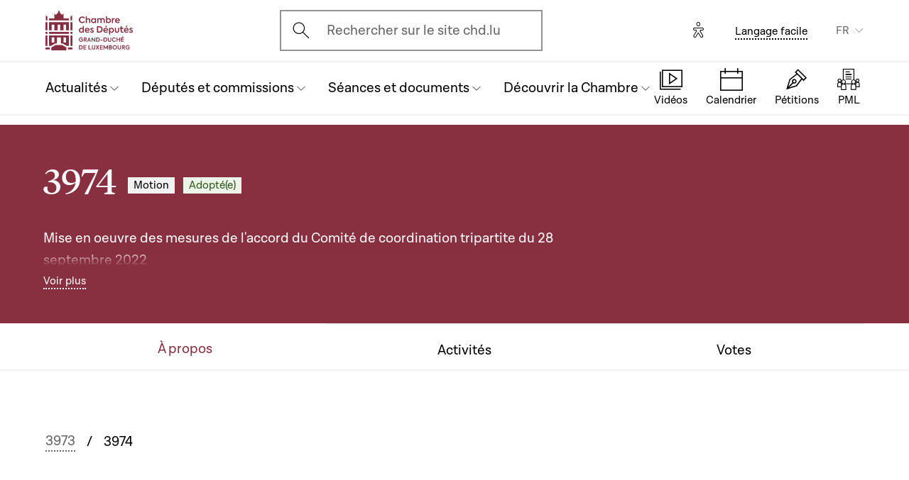

--- FILE ---
content_type: text/html; charset=UTF-8
request_url: https://www.chd.lu/fr/motion_resolution/3974
body_size: 13856
content:
<!DOCTYPE html>
<html lang="fr" dir="ltr" prefix="og: https://ogp.me/ns#">
  <head>
    <meta charset="utf-8" />
<meta name="robots" content="index, follow" />
<link rel="canonical" href="https://www.chd.lu/fr/motion_resolution/3974" />
<link rel="apple-touch-icon" sizes="120x120" href="/themes/custom/chd/assets/icons/favicon-120.png" />
<link rel="apple-touch-icon" sizes="152x152" href="/themes/custom/chd/assets/icons/favicon-152.png" />
<link rel="apple-touch-icon" sizes="180x180" href="/themes/custom/chd/assets/icons/favicon-180.png" />
<meta name="Generator" content="Drupal 10 (https://www.drupal.org)" />
<meta name="MobileOptimized" content="width" />
<meta name="HandheldFriendly" content="true" />
<meta name="viewport" content="width=device-width, initial-scale=1.0" />
<meta name="og_description" content="3974 Motion" />
<meta name="og_image" content="" />
<meta name="og_title" content="Mise en oeuvre des mesures de l&#039;accord du Comité de coordination tripartite du 28 septembre 2022" />
<link rel="icon" href="/themes/custom/chd/favicon.ico" type="image/vnd.microsoft.icon" />

    <title>Motion et Résolution Parlementaire | Chambre des Députés du Grand-Duché de Luxembourg</title>
    <link rel="stylesheet" media="all" href="/sites/default/files/css/css_-Y6876FJe3mroVRY5sCN2UDDyU1EYicp_zLfbCT0d-4.css?delta=0&amp;language=fr&amp;theme=chd&amp;include=eJxLzkjRT8_JT0rM0S0uqczJzEvXKa4sLknN1U9KLE4FALLLC6I" />
<link rel="stylesheet" media="all" href="/sites/default/files/css/css_Ye22Mnto4xOG3DASc5VG_YbkMRLdx9FI6eZMuQ5IrUU.css?delta=1&amp;language=fr&amp;theme=chd&amp;include=eJxLzkjRT8_JT0rM0S0uqczJzEvXKa4sLknN1U9KLE4FALLLC6I" />

    
    </head>
  <body class="path-motion-resolution">

        <a href="#main-content" class="chd-skipNavLink">
      Aller au contenu principal
    </a>
    
      <div class="dialog-off-canvas-main-canvas" data-off-canvas-main-canvas>
    <div class="chd-pageWrapper d-flex flex-column min-vh-100 ">

  <header role="banner">
	<div class="chd-nav js-header">
		<div class="navbar navbar-expand-lg bg-white">

						<div class="navbar-top-bar">
				<div class="container mx-auto">
					  
<a class="navbar-brand" href="/fr">
  <img src="/themes/custom/chd/assets/apart/media/logos/logo-symbol-nav-mobile.svg" class="img-fluid navbar-brand-logo-mobile" alt="Chambre des Députés du Grand-Duché de Luxembourg">
  <img src="/themes/custom/chd/assets/apart/media/logos/logo-chd.svg" class="img-fluid navbar-brand-logo-desktop" alt="Chambre des Députés du Grand-Duché de Luxembourg">
</a>



										<div class="ml-auto mr-24 mx-lg-auto">
						<button class="navbar-search-mobile" data-target="#modal-search" data-toggle="modal">
							<span class="chd-icon icon-search--size-24" aria-hidden="true"></span>
							<span class="sr-only">Open search modal</span>
						</button>
						<div class="navbar-search-desktop">
							<div class="chd-input -hasIconLeft">
								<div class="chd-input__inner">
									<span class="chd-input__innerIcon -start" aria-hidden="true">
										<span class="chd-icon icon-search--size-24" aria-hidden="true"></span>
									</span>
									<label class="sr-only" for="search-button">Ouvrir l'écran de recherche</label>
									<button id="search-button" type="button" data-toggle="modal" data-target="#modal-search" class="chd-input__field text-left text-truncate text-gray-400 form-control">
										Rechercher sur le site chd.lu
									</button>
								</div>
							</div>
						</div>
					</div>


					<button type="button" class="mr-24 mr-lg-40" id="eyeAble_customToolOpenerID" data-eyeable>
						<span class="sr-only">Options d'accessibilité</span>
						<span class="chd-icon icon-accessibility icon--size-24" aria-hidden="true"></span>
					</button>





								<div class="navbar-lang-expand align-items-baseline">
					<div class="text-center">
						<a href="/fr/langage_facile" class="chd-link small" title="Langage facile">Langage facile</a>
					</div>
					
      <div class="dropdown ml-40 d-none d-lg-block">              <button   id="links__language_block" class="dropdown-toggle small" type="button" data-toggle="dropdown" aria-haspopup="true" aria-expanded="false" data-offset="0,8" data-reference="parent">
          FR
        </button>
                        <div  class="language-switcher-language-url dropdown-menu dropdown-menu-right" aria-labelledby="links__language_block">
      <ul class="list-unstyled mb-0">                        
                        
                        
            
            <li>
              <a href="/fr/motion_resolution/3974" class="language-link dropdown-item active is-active" data-drupal-link-system-path="motion_resolution/3974" aria-current="page">Français</a> 
            </li>                        
                        
                        
            
            <li>
              <a href="/de/motion_resolution/3974" class="language-link dropdown-item is-active" data-drupal-link-system-path="motion_resolution/3974" aria-current="page">Deutsch</a> 
            </li>                        
                        
                        
            
            <li>
              <a href="/lu/motion_resolution/3974" class="language-link dropdown-item is-active" data-drupal-link-system-path="motion_resolution/3974" aria-current="page">Lëtzebuergesch</a> 
            </li>                        
                        
                        
            
            <li>
              <a href="/en/motion_resolution/3974" class="language-link dropdown-item is-active" data-drupal-link-system-path="motion_resolution/3974" aria-current="page">English</a> 
            </li></ul>
    </div>
  </div>

				</div>										<button class="navbar-toggler" type="button" data-toggle="collapse" data-target="#chd-mainNavbar" aria-controls="chd-mainNavbar" aria-expanded="false" aria-label="Toggle navigation">
						<span class="navbar-expanded-false-text">Menu</span>
						<span class="navbar-expanded-true-text">Fermer</span>
					</button>

				</div>
			</div>

						<nav class="container mx-auto position-relative" role="navigation" aria-label="Navigation principale">
				<div class="collapse navbar-collapse" id="chd-mainNavbar">
					  
  
                    <ul class="navbar-nav mr-auto js-activeGlide">

                                      

        <li class="nav-item  js-activeGlide__item">

          
            <button class="nav-link" type="button" data-target="#navbar-collapse-1" data-toggle="collapse" aria-haspopup="true" aria-expanded="false" aria-controls="navbar-collapse-1">
              <div>
                <span class="nav-link-main-text">Actualités</span>
                <small class="nav-link-subtext text-gray-400">
                  



                </small>
              </div>
                                        </button>
                    
                <div class="nav-dropdown-menu nav-dropdown-menu-level-1 collapse" id="navbar-collapse-1">
                <div class="nav-breadcrumb container bg-gray-100">
          <div class="small py-16 d-flex justify-content-between align-items-center">
            <span class="nav-breadcrumb-text font-weight-bold d-flex align-items-center position-relative">
                            <button class="nav-breadcrumb-back-btn stretched-link"
                      data-target="#navbar-collapse-1"
                      data-toggle="collapse" aria-haspopup="true" aria-expanded="true"
                      aria-controls="navbar-collapse-1">
                <span class="chd-icon icon-chevron-left--size-16" aria-hidden="true"></span>
              </button>
              Actualités
            </span>
            <span class="nav-breadcrumb-subtext">


</span>
          </div>

                  </div>

                <ul class="nav-accordion-level-1 list-unstyled" id="chd-navSubAccordion-1">
                                                                                                        <li class="nav-item-card position-static px-0">
              <a href="/fr/agenda" class="nav-link-card collapsed" >
                <div>
                  <span class="h5">Calendrier</span>
                  <small class="d-block text-gray-400">

  Toutes les séances, réunions de commission et autres événements


</small>
                </div>
                                              </a>

                          </li>
                                                                                              <li class="nav-item-card position-static px-0">
              <a href="/fr/articles" class="nav-link-card collapsed" >
                <div>
                  <span class="h5">Articles</span>
                  <small class="d-block text-gray-400">

  Les dernières nouvelles du Parlement


</small>
                </div>
                                              </a>

                          </li>
                                                                                              <li class="nav-item-card position-static px-0">
              <a href="/fr/chamber_aktuell" class="nav-link-card collapsed" >
                <div>
                  <span class="h5">Vidéos d&#039;actualité</span>
                  <small class="d-block text-gray-400">

  L&#039;actualité parlementaire en vidéo (en luxembourgeois)


</small>
                </div>
                                              </a>

                          </li>
                                                                                              <li class="nav-item-card position-static px-0">
              <a href="/fr/dossiers-thematiques" class="nav-link-card collapsed" >
                <div>
                  <span class="h5">Dossiers thématiques</span>
                  <small class="d-block text-gray-400">

  Les grands dossiers qui marquent l&#039;actualité parlementaire


</small>
                </div>
                                              </a>

                          </li>
                  </ul>
      </div>
    
    

  

          
        </li>
                                      

        <li class="nav-item  js-activeGlide__item">

          
            <button class="nav-link" type="button" data-target="#navbar-collapse-2" data-toggle="collapse" aria-haspopup="true" aria-expanded="false" aria-controls="navbar-collapse-2">
              <div>
                <span class="nav-link-main-text">Députés et commissions</span>
                <small class="nav-link-subtext text-gray-400">
                  



                </small>
              </div>
                                        </button>
                    
                <div class="nav-dropdown-menu nav-dropdown-menu-level-1 collapse" id="navbar-collapse-2">
                <div class="nav-breadcrumb container bg-gray-100">
          <div class="small py-16 d-flex justify-content-between align-items-center">
            <span class="nav-breadcrumb-text font-weight-bold d-flex align-items-center position-relative">
                            <button class="nav-breadcrumb-back-btn stretched-link"
                      data-target="#navbar-collapse-2"
                      data-toggle="collapse" aria-haspopup="true" aria-expanded="true"
                      aria-controls="navbar-collapse-2">
                <span class="chd-icon icon-chevron-left--size-16" aria-hidden="true"></span>
              </button>
              Députés et commissions
            </span>
            <span class="nav-breadcrumb-subtext">


</span>
          </div>

                  </div>

                <ul class="nav-accordion-level-1 list-unstyled" id="chd-navSubAccordion-2">
                                                                                                        <li class="nav-item-card position-static px-0">
              <a href="/fr/deputies" class="nav-link-card collapsed" >
                <div>
                  <span class="h5">Les députés</span>
                  <small class="d-block text-gray-400">

  La liste complète des députés en fonction


</small>
                </div>
                                              </a>

                          </li>
                                                                                              <li class="nav-item-card position-static px-0">
              <a href="/fr/room" class="nav-link-card collapsed" >
                <div>
                  <span class="h5">Plan de la salle plénière</span>
                  <small class="d-block text-gray-400">

  Où sont assis les députés en séance ?


</small>
                </div>
                                              </a>

                          </li>
                                                                                              <li class="nav-item-card position-static px-0">
              <a href="/fr/commissions" class="nav-link-card collapsed" >
                <div>
                  <span class="h5">Les commissions parlementaires</span>
                  <small class="d-block text-gray-400">

  Membres, réunions, informations générales...


</small>
                </div>
                                              </a>

                          </li>
                                                                                              <li class="nav-item-card position-static px-0">
              <a href="/fr/delegations" class="nav-link-card collapsed" >
                <div>
                  <span class="h5">Délégations</span>
                  <small class="d-block text-gray-400">

  Délégations européennes et internationales


</small>
                </div>
                                              </a>

                          </li>
                                                                                              <li class="nav-item-card position-static px-0">
              <button href="" class="nav-link-card collapsed"  type="button" data-target="#navbar-collapse-2-5" data-toggle="collapse" aria-haspopup="true" aria-expanded="false" aria-controls="navbar-collapse-2-5">
                <div>
                  <span class="h5">Les organes représentatifs</span>
                  <small class="d-block text-gray-400">

  Bureau, Conférence des Présidents et Présidence


</small>
                </div>
                                              </button>

                                      
    
                <div class="nav-dropdown-menu nav-dropdown-menu-level-2 collapse" id="navbar-collapse-2-5" data-parent="#chd-navSubAccordion-2">
                <div class="nav-breadcrumb container bg-gray-100">
          <div class="small py-16 d-flex justify-content-between align-items-center">
            <span class="nav-breadcrumb-text font-weight-bold d-flex align-items-center position-relative">
                            <button class="nav-breadcrumb-back-btn stretched-link"
                      data-target="#navbar-collapse-2-5"
                      data-toggle="collapse" aria-haspopup="true"
                      aria-expanded="true"
                      aria-controls="navbar-collapse-2-5">
                <span class="chd-icon icon-chevron-left--size-16" aria-hidden="true"></span>
              </button>
              Les organes représentatifs
            </span>
            <span class="nav-breadcrumb-subtext">

  Bureau, Conférence des Présidents et Présidence


</span>
          </div>

                </div>
                <ul class="chd-sectionNav list-unstyled pt-16 px-16">
                                                        <li  class="chd-sectionNav__item pl-16">
              <a href="/fr/bureau">
                Bureau
                                              </a>
            </li>
                                              <li  class="chd-sectionNav__item pl-16">
              <a href="/fr/conference">
                Conférence des Présidents
                                              </a>
            </li>
                                              <li  class="chd-sectionNav__item pl-16">
              <a href="/fr/node/502">
                Présidence
                                              </a>
            </li>
                  </ul>
      </div>
    

  
                          </li>
                  </ul>
      </div>
    
    

  

          
        </li>
                                      

        <li class="nav-item  js-activeGlide__item">

          
            <button class="nav-link" type="button" data-target="#navbar-collapse-3" data-toggle="collapse" aria-haspopup="true" aria-expanded="false" aria-controls="navbar-collapse-3">
              <div>
                <span class="nav-link-main-text">Séances et documents</span>
                <small class="nav-link-subtext text-gray-400">
                  



                </small>
              </div>
                                        </button>
                    
                <div class="nav-dropdown-menu nav-dropdown-menu-level-1 collapse" id="navbar-collapse-3">
                <div class="nav-breadcrumb container bg-gray-100">
          <div class="small py-16 d-flex justify-content-between align-items-center">
            <span class="nav-breadcrumb-text font-weight-bold d-flex align-items-center position-relative">
                            <button class="nav-breadcrumb-back-btn stretched-link"
                      data-target="#navbar-collapse-3"
                      data-toggle="collapse" aria-haspopup="true" aria-expanded="true"
                      aria-controls="navbar-collapse-3">
                <span class="chd-icon icon-chevron-left--size-16" aria-hidden="true"></span>
              </button>
              Séances et documents
            </span>
            <span class="nav-breadcrumb-subtext">


</span>
          </div>

                  </div>

                <ul class="nav-accordion-level-1 list-unstyled" id="chd-navSubAccordion-3">
                                                                                                        <li class="nav-item-card position-static px-0">
              <a href="/fr/searchfolders" class="nav-link-card collapsed" >
                <div>
                  <span class="h5">Documents parlementaires</span>
                  <small class="d-block text-gray-400">

  Tous les documents : projets de loi, questions, avis, motions...


</small>
                </div>
                                              </a>

                          </li>
                                                                                              <li class="nav-item-card position-static px-0">
              <a href="/fr/searchagenda" class="nav-link-card collapsed" >
                <div>
                  <span class="h5">Séances et réunions</span>
                  <small class="d-block text-gray-400">

  Trouver un événement par date


</small>
                </div>
                                              </a>

                          </li>
                                                                                              <li class="nav-item-card position-static px-0">
              <a href="/fr/searchinterventions" class="nav-link-card collapsed" >
                <div>
                  <span class="h5">Vidéos des interventions</span>
                  <small class="d-block text-gray-400">

  Les prises de parole des députés en séance publique


</small>
                </div>
                                              </a>

                          </li>
                                                                                              <li class="nav-item-card position-static px-0">
              <a href="/fr/chamberblietchen" class="nav-link-card collapsed" >
                <div>
                  <span class="h5">Compte rendu des séances publiques</span>
                  <small class="d-block text-gray-400">

  « Chamberblietchen » - la publication des retranscriptions des débats à la Chambre


</small>
                </div>
                                              </a>

                          </li>
                                                                                              <li class="nav-item-card position-static px-0">
              <button href="" class="nav-link-card collapsed"  type="button" data-target="#navbar-collapse-3-5" data-toggle="collapse" aria-haspopup="true" aria-expanded="false" aria-controls="navbar-collapse-3-5">
                <div>
                  <span class="h5">Documents scientifiques</span>
                  <small class="d-block text-gray-400">

  Avis et collaborations scientifiques


</small>
                </div>
                                              </button>

                                      
    
                <div class="nav-dropdown-menu nav-dropdown-menu-level-2 collapse" id="navbar-collapse-3-5" data-parent="#chd-navSubAccordion-3">
                <div class="nav-breadcrumb container bg-gray-100">
          <div class="small py-16 d-flex justify-content-between align-items-center">
            <span class="nav-breadcrumb-text font-weight-bold d-flex align-items-center position-relative">
                            <button class="nav-breadcrumb-back-btn stretched-link"
                      data-target="#navbar-collapse-3-5"
                      data-toggle="collapse" aria-haspopup="true"
                      aria-expanded="true"
                      aria-controls="navbar-collapse-3-5">
                <span class="chd-icon icon-chevron-left--size-16" aria-hidden="true"></span>
              </button>
              Documents scientifiques
            </span>
            <span class="nav-breadcrumb-subtext">

  Avis et collaborations scientifiques


</span>
          </div>

                </div>
                <ul class="chd-sectionNav list-unstyled pt-16 px-16">
                                                        <li  class="chd-sectionNav__item pl-16">
              <a href="/fr/cellule-scientifique">
                Cellule scientifique
                                              </a>
            </li>
                                              <li  class="chd-sectionNav__item pl-16">
              <a href="/fr/histoire-parlementaire">
                Histoire parlementaire
                                              </a>
            </li>
                                              <li  class="chd-sectionNav__item pl-16">
              <a href="/fr/la-recherche-en-etudes-parlementaires">
                Chaire parlementaire
                                              </a>
            </li>
                  </ul>
      </div>
    

  
                          </li>
                  </ul>
      </div>
    
    

  

          
        </li>
                                      

        <li class="nav-item  js-activeGlide__item">

          
            <button class="nav-link" type="button" data-target="#navbar-collapse-4" data-toggle="collapse" aria-haspopup="true" aria-expanded="false" aria-controls="navbar-collapse-4">
              <div>
                <span class="nav-link-main-text">Découvrir la Chambre</span>
                <small class="nav-link-subtext text-gray-400">
                  



                </small>
              </div>
                                        </button>
                    
                <div class="nav-dropdown-menu nav-dropdown-menu-level-1 collapse" id="navbar-collapse-4">
                <div class="nav-breadcrumb container bg-gray-100">
          <div class="small py-16 d-flex justify-content-between align-items-center">
            <span class="nav-breadcrumb-text font-weight-bold d-flex align-items-center position-relative">
                            <button class="nav-breadcrumb-back-btn stretched-link"
                      data-target="#navbar-collapse-4"
                      data-toggle="collapse" aria-haspopup="true" aria-expanded="true"
                      aria-controls="navbar-collapse-4">
                <span class="chd-icon icon-chevron-left--size-16" aria-hidden="true"></span>
              </button>
              Découvrir la Chambre
            </span>
            <span class="nav-breadcrumb-subtext">


</span>
          </div>

                  </div>

                <ul class="nav-accordion-level-1 list-unstyled" id="chd-navSubAccordion-4">
                                                                                                        <li class="nav-item-card position-static px-0">
              <button href="" class="nav-link-card collapsed"  type="button" data-target="#navbar-collapse-4-1" data-toggle="collapse" aria-haspopup="true" aria-expanded="false" aria-controls="navbar-collapse-4-1">
                <div>
                  <span class="h5">Visiter</span>
                  <small class="d-block text-gray-400">

  Venir à la Chambre en tant que particulier


</small>
                </div>
                                              </button>

                                      
    
                <div class="nav-dropdown-menu nav-dropdown-menu-level-2 collapse" id="navbar-collapse-4-1" data-parent="#chd-navSubAccordion-4">
                <div class="nav-breadcrumb container bg-gray-100">
          <div class="small py-16 d-flex justify-content-between align-items-center">
            <span class="nav-breadcrumb-text font-weight-bold d-flex align-items-center position-relative">
                            <button class="nav-breadcrumb-back-btn stretched-link"
                      data-target="#navbar-collapse-4-1"
                      data-toggle="collapse" aria-haspopup="true"
                      aria-expanded="true"
                      aria-controls="navbar-collapse-4-1">
                <span class="chd-icon icon-chevron-left--size-16" aria-hidden="true"></span>
              </button>
              Visiter
            </span>
            <span class="nav-breadcrumb-subtext">

  Venir à la Chambre en tant que particulier


</span>
          </div>

                </div>
                <ul class="chd-sectionNav list-unstyled pt-16 px-16">
                                                        <li  class="chd-sectionNav__item pl-16">
              <a href="/fr/reserver-une-visite-guidee">
                Réserver une visite guidée
                                              </a>
            </li>
                                              <li  class="chd-sectionNav__item pl-16">
              <a href="/fr/assister-une-seance-publique">
                Assister à une séance publique
                                              </a>
            </li>
                  </ul>
      </div>
    

  
                          </li>
                                                                                              <li class="nav-item-card position-static px-0">
              <button href="" class="nav-link-card collapsed"  type="button" data-target="#navbar-collapse-4-2" data-toggle="collapse" aria-haspopup="true" aria-expanded="false" aria-controls="navbar-collapse-4-2">
                <div>
                  <span class="h5">Comprendre la Chambre</span>
                  <small class="d-block text-gray-400">

  Missions, fonctionnement et histoire du Parlement


</small>
                </div>
                                              </button>

                                      
    
                <div class="nav-dropdown-menu nav-dropdown-menu-level-2 collapse" id="navbar-collapse-4-2" data-parent="#chd-navSubAccordion-4">
                <div class="nav-breadcrumb container bg-gray-100">
          <div class="small py-16 d-flex justify-content-between align-items-center">
            <span class="nav-breadcrumb-text font-weight-bold d-flex align-items-center position-relative">
                            <button class="nav-breadcrumb-back-btn stretched-link"
                      data-target="#navbar-collapse-4-2"
                      data-toggle="collapse" aria-haspopup="true"
                      aria-expanded="true"
                      aria-controls="navbar-collapse-4-2">
                <span class="chd-icon icon-chevron-left--size-16" aria-hidden="true"></span>
              </button>
              Comprendre la Chambre
            </span>
            <span class="nav-breadcrumb-subtext">

  Missions, fonctionnement et histoire du Parlement


</span>
          </div>

                </div>
                <ul class="chd-sectionNav list-unstyled pt-16 px-16">
                                                        <li  class="chd-sectionNav__item pl-16">
              <a href="/fr/missions-et-fonctionnement-de-la-chambre">
                Missions et fonctionnement de la Chambre
                                              </a>
            </li>
                                              <li  class="chd-sectionNav__item pl-16">
              <a href="/fr/la-fonction-de-depute">
                La fonction de député
                                              </a>
            </li>
                                              <li  class="chd-sectionNav__item pl-16">
              <a href="/fr/reglement-de-la-chambre">
                Le Règlement de la Chambre
                                              </a>
            </li>
                                              <li  class="chd-sectionNav__item pl-16">
              <a href="/fr/principaux-organes-de-la-chambre">
                Principaux organes de la Chambre
                                              </a>
            </li>
                                              <li  class="chd-sectionNav__item pl-16">
              <a href="/fr/les-debats-en-seance-publique">
                Les débats en séance publique
                                              </a>
            </li>
                                              <li  class="chd-sectionNav__item pl-16">
              <a href="/fr/la-procedure-legislative">
                La procédure législative
                                              </a>
            </li>
                                              <li  class="chd-sectionNav__item pl-16">
              <a href="/fr/lhistoire-du-parlement">
                L&#039;histoire du Parlement
                                              </a>
            </li>
                                              <li  class="chd-sectionNav__item pl-16">
              <a href="/fr/lhotel-de-la-chambre">
                L&#039;Hôtel de la Chambre
                                              </a>
            </li>
                                              <li  class="chd-sectionNav__item pl-16">
              <a href="/fr/lhistoire-des-elections">
                L&#039;histoire des élections
                                              </a>
            </li>
                  </ul>
      </div>
    

  
                          </li>
                                                                                              <li class="nav-item-card position-static px-0">
              <button href="" class="nav-link-card collapsed"  type="button" data-target="#navbar-collapse-4-3" data-toggle="collapse" aria-haspopup="true" aria-expanded="false" aria-controls="navbar-collapse-4-3">
                <div>
                  <span class="h5">La Chambre et l&#039;Union européenne</span>
                  <small class="d-block text-gray-400">

  Comprendre les enjeux et le rôle du Parlement national


</small>
                </div>
                                              </button>

                                      
    
                <div class="nav-dropdown-menu nav-dropdown-menu-level-2 collapse" id="navbar-collapse-4-3" data-parent="#chd-navSubAccordion-4">
                <div class="nav-breadcrumb container bg-gray-100">
          <div class="small py-16 d-flex justify-content-between align-items-center">
            <span class="nav-breadcrumb-text font-weight-bold d-flex align-items-center position-relative">
                            <button class="nav-breadcrumb-back-btn stretched-link"
                      data-target="#navbar-collapse-4-3"
                      data-toggle="collapse" aria-haspopup="true"
                      aria-expanded="true"
                      aria-controls="navbar-collapse-4-3">
                <span class="chd-icon icon-chevron-left--size-16" aria-hidden="true"></span>
              </button>
              La Chambre et l&#039;Union européenne
            </span>
            <span class="nav-breadcrumb-subtext">

  Comprendre les enjeux et le rôle du Parlement national


</span>
          </div>

                </div>
                <ul class="chd-sectionNav list-unstyled pt-16 px-16">
                                                        <li  class="chd-sectionNav__item pl-16">
              <a href="/fr/laction-europeenne-de-la-chambre">
                L’action européenne de la Chambre
                                              </a>
            </li>
                                              <li  class="chd-sectionNav__item pl-16">
              <a href="/fr/lue-dans-le-travail-des-commissions-parlementaires">
                L’UE dans le travail des commissions parlementaires
                                              </a>
            </li>
                                              <li  class="chd-sectionNav__item pl-16">
              <a href="/fr/les-grands-debats-en-assemblee-pleniere">
                Les grands débats en assemblée plénière
                                              </a>
            </li>
                                              <li  class="chd-sectionNav__item pl-16">
              <a href="/fr/les-contacts-avec-les-autres-parlements-de-lunion-europeenne">
                Les contacts avec les autres Parlements de l’Union européenne
                                              </a>
            </li>
                                              <li  class="chd-sectionNav__item pl-16">
              <a href="/fr/linformation-europeenne-sur-internet">
                L&#039;Information européenne sur internet
                                              </a>
            </li>
                  </ul>
      </div>
    

  
                          </li>
                                                                                              <li class="nav-item-card position-static px-0">
              <button href="" class="nav-link-card collapsed"  type="button" data-target="#navbar-collapse-4-4" data-toggle="collapse" aria-haspopup="true" aria-expanded="false" aria-controls="navbar-collapse-4-4">
                <div>
                  <span class="h5">Travailler pour l&#039;Administration parlementaire</span>
                  <small class="d-block text-gray-400">

  Présentation des missions et offres d&#039;emploi actuelles


</small>
                </div>
                                              </button>

                                      
    
                <div class="nav-dropdown-menu nav-dropdown-menu-level-2 collapse" id="navbar-collapse-4-4" data-parent="#chd-navSubAccordion-4">
                <div class="nav-breadcrumb container bg-gray-100">
          <div class="small py-16 d-flex justify-content-between align-items-center">
            <span class="nav-breadcrumb-text font-weight-bold d-flex align-items-center position-relative">
                            <button class="nav-breadcrumb-back-btn stretched-link"
                      data-target="#navbar-collapse-4-4"
                      data-toggle="collapse" aria-haspopup="true"
                      aria-expanded="true"
                      aria-controls="navbar-collapse-4-4">
                <span class="chd-icon icon-chevron-left--size-16" aria-hidden="true"></span>
              </button>
              Travailler pour l&#039;Administration parlementaire
            </span>
            <span class="nav-breadcrumb-subtext">

  Présentation des missions et offres d&#039;emploi actuelles


</span>
          </div>

                </div>
                <ul class="chd-sectionNav list-unstyled pt-16 px-16">
                                                        <li  class="chd-sectionNav__item pl-16">
              <a href="/fr/que-fait-ladministration-parlementaire">
                Que fait l&#039;Administration parlementaire ?
                                              </a>
            </li>
                                              <li  class="chd-sectionNav__item pl-16">
              <a href="/fr/offres_emploi">
                Les offres d&#039;emploi
                                              </a>
            </li>
                  </ul>
      </div>
    

  
                          </li>
                                                                                              <li class="nav-item-card position-static px-0">
              <a href="/fr/junior" class="nav-link-card collapsed" >
                <div>
                  <span class="h5">Activités pour les jeunes</span>
                  <small class="d-block text-gray-400">

  Les actions du Parlement pour l&#039;éducation à la citoyenneté


</small>
                </div>
                                              </a>

                          </li>
                                                                                              <li class="nav-item-card position-static px-0">
              <a href="/fr/VideosExplicatives" class="nav-link-card collapsed" >
                <div>
                  <span class="h5">Vidéos éducatives</span>
                  <small class="d-block text-gray-400">

  Une série de clips animés et ludiques pour expliquer la démocratie luxembourgeoise


</small>
                </div>
                                              </a>

                          </li>
                  </ul>
      </div>
    
    

  

          
        </li>
            </ul>
    
    
    

  




				</div>
								
<ul class="chd-bottomNav bg-white list-unstyled mb-0">
      <li class="chd-bottomNav__item position-relative d-inline-flex flex-column justify-content-center align-items-center flex-grow-1 -liveBroadcast">
      <a href="https://www.chd.lu/fr/direct" class="text-center">
        <div class="chd-icon icon-mediatheque--size-24 d-lg-none" aria-hidden="true"></div>
        <div class="chd-icon icon-mediatheque--size-32 d-none d-lg-block" aria-hidden="true"></div>
        <span class="chd-bottomNav__text small">Vidéos</span>
                  <div class="chd-statusDot bg-error-100 chd-bottomNav__itemStatus hidden" id="chambertvDot"></div>
              </a>
    </li>
      <li class="chd-bottomNav__item position-relative d-inline-flex flex-column justify-content-center align-items-center flex-grow-1">
      <a href="https://www.chd.lu/fr/agenda" class="text-center">
        <div class="chd-icon icon-calendar--size-24 d-lg-none" aria-hidden="true"></div>
        <div class="chd-icon icon-calendar--size-32 d-none d-lg-block" aria-hidden="true"></div>
        <span class="chd-bottomNav__text small">Calendrier</span>
              </a>
    </li>
      <li class="chd-bottomNav__item position-relative d-inline-flex flex-column justify-content-center align-items-center flex-grow-1">
      <a href="https://www.petitiounen.lu/" class="text-center" target="_blank">
        <div class="chd-icon icon-petitions--size-24 d-lg-none" aria-hidden="true"></div>
        <div class="chd-icon icon-petitions--size-32 d-none d-lg-block" aria-hidden="true"></div>
        <span class="chd-bottomNav__text small">Pétitions</span>
              </a>
    </li>
      <li class="chd-bottomNav__item position-relative d-inline-flex flex-column justify-content-center align-items-center flex-grow-1">
      <a href="https://www.propositions.lu/consultation" class="text-center" target="_blank">
        <div class="chd-icon icon-pmafl--size-24 d-lg-none" aria-hidden="true"></div>
        <div class="chd-icon icon-pmafl--size-32 d-none d-lg-block" aria-hidden="true"></div>
        <span class="chd-bottomNav__text small">PML</span>
              </a>
    </li>
  </ul>
			</nav>
		</div>
	</div>

</header>

<div class="chd-modal modal fade -search" id="modal-search" tabindex="-1" aria-label="Rechercher un contenu" aria-hidden="true">
	<div class="chd-modal__dialog modal-dialog modal-dialog-centered modal-dialog-scrollable">
		<div class="chd-modal__content modal-content">

			<div class="chd-modal__body modal-body">
				<div class="container pt-lg-16 position-lg-relative">
					<div class="row">

						<div class="chd-modal__searchSticky col-lg-8 offset-lg-2 mb-md-48 mb-lg-128">
							<button type="button" class="chd-modal__close" aria-label="Fermer" data-dismiss="modal">
								<span class="chd-modal__closeText mr-8 small">Fermer</span>
								<span class="chd-icon icon-cross--size-24" aria-hidden="true"></span>
							</button>
							<label for="modalSearchInput" class="sr-only">Recherche</label>
							<div class="chd-input -hasIconLeft -searchAutocomplete -searchModal" id="modalSearchBlock">
								<div role="search" class="chd-input__inner form-control">
									<span aria-hidden="true">
										<span class="chd-icon icon-search--size-24" aria-hidden="true"></span>
									</span>
									<input type="text" placeholder="Recherche" class="chd-input__field" id="modalSearchInput" value="" role="combobox" aria-expanded="false" aria-controls="modalSearchResults">
									<button class="chd-input__clearBtn" type="button" id="modalClearBtn">
										<span class="sr-only">Clear results</span>
										<span class="chd-icon icon-cross--size-16" aria-hidden="true"></span>
									</button>
									<button type="button" class="chd-input__searchBtn small py-8 px-12" id="modalSearchBtn">Recherche</button>

								</div>
								<div class="chd-input__results" id="modalSearchResults"></div>

							</div>
						</div>

						<div class="pt-24 col-12 text-md-center">
							<div class="h4 mb-24 mb-md-48 mb-lg-64">Rechercher un type de contenu précis</div>
							<ul class="row justify-content-center list-unstyled mb-0">

								<li class="col-12 col-md-6 col-xl-4 mb-16 mb-md-40">
									<a href="/fr/search" class="chd-roundedImgCard d-flex flex-md-column justify-content-md-center align-items-center -isIconCard">
										<span class="chd-roundedImgCard__img mr-16 mr-md-0 flex-shrink-0 rounded-circle centered-bgi">
											<span class="chd-icon icon-entity--size-32 d-lg-none" aria-hidden="true"></span>
											<span class="chd-icon icon-entity--size-40 d-none d-lg-block" aria-hidden="true"></span>
										</span>
										<div>
											<div class="h6 mt-md-16">Générale</div>
											<div class="mt-8 small chd-roundedImgCard__subTitle">Recherchez dans l'ensemble des contenus de ce site, trouvez des députés, des explications, des actualités et émissions ChamberTV, des projets de loi, des questions parlementaires, des séances et commissions et recherchez par thématique.</div>
										</div>
									</a>
								</li>

								<li class="col-12 col-md-6 col-xl-4 mb-16 mb-md-40">
									<a href="/fr/searchfolders" class="chd-roundedImgCard d-flex flex-md-column justify-content-md-center align-items-center -isIconCard">
										<span class="chd-roundedImgCard__img mr-16 mr-md-0 flex-shrink-0 rounded-circle centered-bgi">
											<span class="chd-icon icon-dossiers--size-32 d-lg-none" aria-hidden="true"></span>
											<span class="chd-icon icon-dossiers--size-40 d-none d-lg-block" aria-hidden="true"></span>
										</span>
										<div>
											<div class="h6 mt-md-16">Dossiers </div>
											<div class="mt-8 small chd-roundedImgCard__subTitle">Ensemble de documents autour d'un dossier parlementaire (projets et propositions de loi à partir de 1997), des questions parlementaires avec réponse, des documents autour  d'une motion ou un débat</div>
										</div>
									</a>
								</li>

								<li class="col-12 col-md-6 col-xl-4 mb-16 mb-md-40">
									<a href="/fr/searchactivities" class="chd-roundedImgCard d-flex flex-md-column justify-content-md-center align-items-center -isIconCard">
										<span class="chd-roundedImgCard__img mr-16 mr-md-0 flex-shrink-0 rounded-circle centered-bgi">
											<span class="chd-icon icon-archives--size-32 d-lg-none" aria-hidden="true"></span>
											<span class="chd-icon icon-archives--size-40 d-none d-lg-block" aria-hidden="true"></span>
										</span>
										<div>
											<div class="h6 mt-md-16">Archives</div>
											<div class="mt-8 small chd-roundedImgCard__subTitle">La recherche spécialisée : tous les documents individuels et toutes les activités parlementaires depuis 1842 (textes de loi, comptes rendus, procès-verbaux). </div>
										</div>
									</a>
								</li>

								<li class="col-12 col-md-6 col-xl-4 mb-16 mb-md-40">
									<a href="/fr/searchagenda" class="chd-roundedImgCard d-flex flex-md-column justify-content-md-center align-items-center -isIconCard">
										<span class="chd-roundedImgCard__img mr-16 mr-md-0 flex-shrink-0 rounded-circle centered-bgi">
											<span class="chd-icon icon-calendar--size-32 d-lg-none" aria-hidden="true"></span>
											<span class="chd-icon icon-calendar--size-40 d-none d-lg-block" aria-hidden="true"></span>
										</span>
										<div>
											<div class="h6 mt-md-16">Séances et réunions</div>
											<div class="mt-8 small chd-roundedImgCard__subTitle">Tout événement à la Chambre des Députés : séances publiques, commissions, manifestations publiques …</div>
										</div>
									</a>
								</li>

								<li class="col-12 col-md-6 col-xl-4 mb-16 mb-md-40">
									<a href="/fr/searchinterventions" class="chd-roundedImgCard d-flex flex-md-column justify-content-md-center align-items-center -isIconCard">
										<span class="chd-roundedImgCard__img mr-16 mr-md-0 flex-shrink-0 rounded-circle centered-bgi">
											<span class="chd-icon icon-deputy--size-32 d-lg-none" aria-hidden="true"></span>
											<span class="chd-icon icon-deputy--size-40 d-none d-lg-block" aria-hidden="true"></span>
										</span>
										<div>
											<div class="h6 mt-md-16">Vidéos des interventions</div>
											<div class="mt-8 small chd-roundedImgCard__subTitle">Extrait des interventions au cours d’une séance ou d’une autre réunion publique</div>
										</div>
									</a>
								</li>

							</ul>
						</div>

					</div>
				</div>
			</div>

			<div class="chd-modal__footer modal-footer">
				<button type="button" class="btn btn-primary-100 btn-sm" id="modalMobileSearchBtn">
					<span>Recherche</span>
				</button>
				<button type="button" class="btn btn-primary-10-no-theme btn-sm" data-dismiss="modal">
					<span>Fermer</span>
				</button>
			</div>

		</div>
	</div>
</div>


      <main id="main-content" class="chd-main flex-grow-1" role="main" tabindex="-1">
          
            

          
      <div class="container pt-16">
    <div data-drupal-messages-fallback class="hidden"></div>
    </div>
  
  

                
  
	<div class="chd-pageTitleHeader text-center text-lg-left py-32 py-lg-48 -darkNoTheme">
		<div class="container">
			<!-- Motion header -->
			<div class="row align-items-center">
				<!-- Motion header title -->
				<div class="col">
					<div class="d-lg-flex align-items-lg-center">
						<div>
							<div class="d-lg-flex align-items-baseline">
								<h1 class="chd-pageTitleHeader__title h1">
									3974
								</h1>
								<div class="chd-pageTitleHeader__titleBadges mb-24 ml-16">
																			<span class="badge badge-default mr-8">
											Motion
										</span>
									
																														<span class="badge badge-validated mr-8">
												Adopté(e)
											</span>
																											</div>
							</div>
							<div class="mt-8 mt-lg-16">
								<div class="chd-wysiwyg -hasGradient chd-pageTitleHeader__collapsed">
									<p class="mb-0 max-ch-60 mx-auto m-lg-0">
										Mise en oeuvre des mesures de l&#039;accord du Comité de coordination tripartite du 28 septembre 2022
									</p>
								</div>
								<a href="#scrolltab-section-1" class="chd-link small -noHover">
									Voir plus
								</a>
							</div>
						</div>
					</div>
				</div>
				<!-- End Motion header title-->
				<!-- HeaderLink -->
								<!-- End HeaderLink -->
			</div>
			<!-- End Motion header -->
		</div>
	</div>
	<!-- Motion Content -->
	<div class="js-contentScrolltab">
		<!-- Motion Sticky Header Scroll -->
		<div class="js-stickyScrolltabWrapper">
			<nav role="navigation" class="chd-stickyScrolltab js-stickyScrolltab bg-white">
				<div class="position-relative">
					<button type="button" class="chd-stickyScrolltab__item chd-stickyScrolltab__trigger js-stickyScrolltab__trigger" data-toggle="collapse" data-target="#scrollTabCollapse" aria-expanded="false" aria-controls="scrollTabCollapse">
						<span class="d-flex align-items-center justify-content-between">
							<span class="js-stickyScrolltab__triggerText text-primary-100-no-theme">À propos</span>
							<span class="chd-icon icon-chevron-bottom--size-16 chd-stickyScrolltab__triggerIcon" aria-hidden="true"></span>
						</span>
					</button>
					<div class="container">
						<ul id="scrollTabCollapse" class="chd-stickyScrolltab__collapse collapse list-unstyled">
							<li class="chd-stickyScrolltab__item list-group-item js-stickyScrolltab__item active">
								<a href="#scrolltab-section-1" class="d-block">À propos</a>
							</li>
																						<li class="chd-stickyScrolltab__item list-group-item js-stickyScrolltab__item">
									<a href="#scrolltab-section-3" class="d-block">Activités</a>
								</li>
																						<li class="chd-stickyScrolltab__item list-group-item js-stickyScrolltab__item">
									<a href="#scrolltab-section-4" class="d-block">Votes</a>
								</li>
													</ul>
					</div>
					<div class="chd-stickyScrolltab__progress">
						<div class="chd-stickyScrolltab__progressInner js-scrolltabProgressBar"></div>
					</div>
				</div>
			</nav>
		</div>
		<!-- End Motion Sticky Header Scroll -->
		<!-- Motion After Header BreadCrumb -->
		<div class="pt-64 pt-lg-80 mb-40 mb-lg-64">
			<div class="container">
				<nav class="chd-fakeBreadcrumb border-bottom pb-32 pb-lg-40 position-relative" aria-label="breadcrumb" role="navigation">
					<div class="chd-fakeBreadcrumb__inner">
						<ol class="chd-fakeBreadcrumb__list d-flex flex-nowrap list-unstyled m-0">
															<li class="chd-fakeBreadcrumb__listItem">
																																																				<a href="/fr/debate/3973" class="chd-link text-gray-400">
												3973
											</a>
																																				</li>
														<li class="chd-fakeBreadcrumb__listItem">
								<span>
									3974
								</span>
							</li>

													</ol>
					</div>
				</nav>
			</div>
		</div>
		<!-- End Motion After Header BreadCrumb -->
		<div class="container js-scrolledSection pt-64 pt-lg-80">
			<!-- Motion Content Section 1 -->
			<div id="scrolltab-section-1">
				<div class="row">
					<!-- Motion Content Section 1 left -->
					<div class="col-12 col-lg-7">
						<h2 class="h2 mb-32 mb-lg-40" data-scrollspy-section-title>
							A propos du dossier
						</h2>
						<p class="chd-wysiwyg text-large">
							Mise en oeuvre des mesures de l&#039;accord du Comité de coordination tripartite du 28 septembre 2022
						</p>
													<a href="https://wdocs-pub.chd.lu/docs/Motions_Resolutions/Motion_3974/20250513_Depôt.pdf" class="chd-iconLinkBlock bg-primary-05 d-flex align-items-center justify-content-between hover-border-left mt-32 mt-lg-40 mb-40 mb-lg-64 p-16 p-md-24" target="_blank">
								<div>
									<div class="chd-link stretched-link -noHover">
										Document de dépôt
									</div>
								</div>
								<span class="chd-icon icon-download--size-24 ml-16" aria-hidden="true"></span>
							</a>
						
					</div>
					<!-- End Motion Content Section 1 left -->
					<!-- Motion Content Section 1 Sidebar -->
					<div class="col-12 col-lg-4 offset-lg-1 mt-32 mt-lg-0">
						<div class="border position-lg-sticky">
							<div class="px-24 px-lg-32 py-16 py-lg-24">
								<div class="d-flex align-items-center justify-content-between">
									<span class="h4">
										3974
									</span>
																														<span class="badge badge-validated mr-8">
												Adopté(e)
											</span>
																											</div>
								<div class="mt-12 small text-gray-400">
									Dernière mise à jour
									 · 
									28.09.2022
								</div>
							</div>
																								<div class="border-top px-24 px-lg-32 py-24 py-lg-32">
										<div class="mb-16">
											<div class="chd-chart js-PieChartVote -polGroupPieChart mx-auto">
																								<div class="js-voteChart" data-chart-votes='[{&quot;label&quot;:&quot;POUR&quot;,&quot;votes&quot;:54,&quot;color&quot;:&quot;#48901E&quot;},{&quot;label&quot;:&quot;CONTRE&quot;,&quot;votes&quot;:0,&quot;color&quot;:&quot;#C11E2B&quot;},{&quot;label&quot;:&quot;ABSTENTION&quot;,&quot;votes&quot;:6,&quot;color&quot;:&quot;#C6892F&quot;},{&quot;label&quot;:&quot;NON VOTANTS&quot;,&quot;votes&quot;:0,&quot;color&quot;:&quot;#F2F2F2&quot;}]'></div>
												<canvas class="js-voteChartCanvas" aria-hidden="true"></canvas>
											</div>
										</div>
										<div class="text-center">
											<div class="font-weight-bold">
												Vote
											</div>
											<div class="small text-gray-400 mb-8">
												28.09.2022
											</div>
											<a href="#chd-voteRecap" class="chd-link small">
												Voir plus
											</a>
										</div>
									</div>
																						<div class="border-top px-24 px-lg-32 py-24 py-lg-32">
								<div class="font-weight-bold">
									Informations
								</div>
								<dl class="mb-0 small">
																			<div class="row mx-0">
											<dt class="col-6 py-12 text-gray-400 font-weight-normal border-bottom pl-0">
												Type
											</dt>
											<dd class="col-6 py-12 mb-0 border-bottom pr-0 text-right">
												Motion
											</dd>
										</div>
																										</dl>
								<dl class="mb-0 small">
																			<div class="row mx-0">
											<dt class="col-6 py-12 text-gray-400 font-weight-normal border-bottom pl-0">
												Date de dépôt
											</dt>
											<dd class="col-6 py-12 mb-0 border-bottom pr-0 text-right">
												28.09.2022
											</dd>
										</div>
																												<div class="row mx-0">
											<dt class="col-6 py-12 text-gray-400 font-weight-normal border-bottom pl-0">
												Date d'évacuation
											</dt>
											<dd class="col-6 py-12 mb-0 border-bottom pr-0 text-right">
												28.09.2022
											</dd>
										</div>
																										</dl>
							</div>
						</div>
					</div>
					<!-- End Motion Content Section 1 Sidebar -->
				</div>
			</div>
			<!-- Motion Content Section 1 -->



							<div class="border-top my-64 my-lg-80"></div>
				<div id="scrolltab-section-3">

					<div class="d-md-flex align-items-center justify-content-between flex-wrap mb-40 mb-lg-64">
						<h2 class="h2 mr-16 mb-8 mb-sm-0" data-scrollspy-section-title>
							Activités liées au dossier
						</h2>
						<div class="d-flex align-items-center justify-content-between">
							<div class="dropdown">
								<button class="dropdown-toggle" type="button" id="dossier-table-filters" data-toggle="dropdown" aria-haspopup="true" aria-expanded="false" data-offset="0,8" data-reference="parent">
									Tous les évènements
								</button>
								<div class="dropdown-menu dropdown-menu-md-right" aria-labelledby="dossier-table-filters">
																			<button class="dropdown-item" type="button" data-value="Activite">
											Activite
										</button>
																		<button class="dropdown-item" type="button" data-value="all">
										Tous les événements
									</button>
								</div>
							</div>
						</div>
					</div>

					  <div class="chd-table -advanced show" id="tri-chrono">
  <table class="table table-striped">
    <caption class="sr-only">
      Activités liées au dossier
    </caption>
    <thead class="position-sticky z-low thead-dark">
    <tr>
      <th>
        Date
      </th>
      <th>
        Description
      </th>
      <th>
        Intervenant
      </th>
      <th>
        Liens et Documents
      </th>
    </tr>
    </thead>

    <tbody>
    <div class="increase-value" data-increase-value='4'></div>
                                    <tr data-title="2022-09-28" class="row-item row-active Activite">
        <td class="chd-table__date" data-title="Date">
          28.09.2022
        </td>
        <td data-title="Description">
                      Déposé(e) en séance publique n°72
                  </td>
        <td data-title="Intervenant">
                      Gilles Baum</br>
                  </td>
        <td data-title="Liens et Documents">
                    <div class="mb-16-group">
                                      <a href="https://wdocs-pub.chd.lu/docs/Motions_Resolutions/Motion_3974/20250513_Depôt.pdf" target="_blank" class="chd-link -hasSibling d-flex small">
                <span class="chd-icon icon-download--size-24" aria-hidden="true"></span>
                <span class="chd-link__text">
                    <span class="chd-link__textInner">
                        Document de dépôt
                    </span>
                </span>
              </a>
              <br/>
            

          </div>
        </td>
      </tr>
                                    <tr data-title="2022-09-28" class="row-item row-active Activite">
        <td class="chd-table__date" data-title="Date">
          28.09.2022
        </td>
        <td data-title="Description">
                      Voté(e) accepté(e) en séance publique n°72
Adoptée par 54 voix et 6 abstentions
                  </td>
        <td data-title="Intervenant">
                      Chambre des Députés</br>
                  </td>
        <td data-title="Liens et Documents">
                    <div class="mb-16-group">
                        

          </div>
        </td>
      </tr>
        </tbody>
  </table>
  </div>


									</div>
			

										<div class="border-top my-64 my-lg-80"></div>
				<div id="scrolltab-section-4">
										<h2 class="h2 mb-40 mb-lg-64" data-scrollspy-section-title="Votes">
						Récapitulatif des votes
					</h2>
															<div class="chd-voteRecap" id="chd-voteRecap">
	<ul class="list-unstyled mb-0 accordion" id="accordionExample">
										<li class="border-bottom">
																													<div class="mb-0 py-24" id="vote-recap-1">
						<button class="chd-voteRecap__trigger w-100 text-left d-flex align-items-center justify-content-between" type="button" data-toggle="collapse" data-target="#vote-recap-collapse-1" aria-expanded="true" aria-controls="vote-recap-collapse-1">
							<span class="mr-32">
								<span class="h6">
									Motion 1 - M. Baum (DP)
									 ·
								</span>
								<span class="text-gray-400">
									28.09.2022
								</span>
							</span>
															<span class="ml-auto small text-gray-400">
									Adopté
								</span>
													</button>
					</div>
											<div id="vote-recap-collapse-1" class="collapse show" aria-labelledby="#vote-recap-1" data-parent="#accordionExample">
							<div class="row pb-24">
																<div class="col-12 col-lg-5 col-xl-4 mb-16">
									<div class="border px-32 px-lg-40 py-16 py-lg-24">
										<div class="font-weight-bold mt-16">
											Informations de vote
										</div>
										<div class="mt-16">
											<div class="chd-chart js-PieChartVote -polGroupPieChart mx-auto">
																								<div class="js-voteChart" data-chart-votes='[{"label":"POUR","votes":54,"color":"#48901E"},{"label":"CONTRE","votes":0,"color":"#C11E2B"},{"label":"ABSTENTION","votes":6,"color":"#C6892F"},{"label":"NON VOTANTS","votes":0,"color":"#F2F2F2"}]'></div>
												<canvas class="js-voteChartCanvas" aria-hidden="true"></canvas>
											</div>
											<div class="mt-16">
												<dl class="mb-0 small">
													<div class="row mx-0">
														<dt class="col-6 py-12 text-gray-400 font-weight-normal border-bottom pl-0">
															<div class="d-flex align-items-center">
																<div class="chd-statusDot bg-success-100 mr-4"></div>
																POUR
															</div>
														</dt>
														<dd class="col-6 py-12 mb-0 border-bottom pr-0 text-right">
															<span>
																54
															</span>
														</dd>
													</div>

													<div class="row mx-0">
														<dt class="col-6 py-12 text-gray-400 font-weight-normal border-bottom pl-0">
															<div class="d-flex align-items-center">
																<div class="chd-statusDot bg-error-100 mr-4"></div>
																CONTRE
															</div>
														</dt>
														<dd class="col-6 py-12 mb-0 border-bottom pr-0 text-right">

															<span>
																0
															</span>
														</dd>
													</div>
													<div class="row mx-0">
														<dt class="col-6 py-12 text-gray-400 font-weight-normal border-bottom pl-0">
															<div class="d-flex align-items-center">
																<div class="chd-statusDot bg-warning-100 mr-4"></div>
																ABSTENTION
															</div>
														</dt>
														<dd class="col-6 py-12 mb-0 border-bottom pr-0 text-right">
															<span>
																6
															</span>
														</dd>
													</div>
													<div class="row mx-0">
														<dt class="col-6 py-12 text-gray-400 font-weight-normal border-bottom pl-0">
															<div class="d-flex align-items-center">
																<div class="chd-statusDot -noVote bg-gray-100 mr-4"></div>
																NON VOTANTS
															</div>
														</dt>
														<dd class="col-6 py-12 mb-0 border-bottom pr-0 text-right">
															<span>
																0
															</span>
														</dd>
													</div>

												</dl>
											</div>
										</div>
									</div>
								</div>
								
																<div class="col-12 col-lg-7 offset-xl-1">
									<div class="chd-scrollPanelList overflow-hidden position-relative js-scrollPanelList">
																				<ul class="chd-scrollPanelList__panel js-scrollPanelList__panel h-100 list-unstyled js-scrollPanelList__accordion">
																							<li class="border-bottom">
													<button type="button" class="text-left w-100 hover-bg-gray-100 py-16 pr-16 d-block d-flex align-items-center" data-toggle="collapse" data-target="#vote-1-recap-list-1" role="button" aria-expanded="false" aria-controls="vote-1-recap-list-1">
														<span class="d-sm-flex align-items-center flex-grow-1">
															<span class="d-flex align-items-start flex-grow-1">
																<span class="flex-shrink-0 w-32-px h-32-px mr-8" style="background-color: #00aedd"></span>
																<span class="flex-grow-1 mt-4">
																	Sensibilité politique &quot;Alternativ Demokratesch Reformpartei&quot;
																</span>
															</span>
															<span class="mt-4 mt-sm-0 ml-sm-16 d-flex align-items-center flex-shrink-0">
																<span class="badge badge-validated mr-8">
																	(+)
																	0
																</span>
																<span class="badge badge-canceled mr-8">
																	(-)
																	0
																</span>
																<span class="badge badge-modified mr-8">
																	(O)
																	4
																</span>
																<span class="badge badge-default mr-8">
																	(nv)
																	0
																</span>
															</span>
														</span>
														<span class="chd-icon icon-chevron-right--size-16 ml-16" aria-hidden="true"></span>
													</button>
													<div class="chd-scrollPanelList__collapse collapse" data-parent=".js-scrollPanelList__accordion" id="vote-1-recap-list-1">
														<button class="chd-scrollPanelList__back small" type="button" data-toggle="collapse" data-target="#vote-1-recap-list-1">
															Retour
														</button>
														<div class="h5 px-16 px-lg-0 py-8">
															Sensibilité politique &quot;Alternativ Demokratesch Reformpartei&quot;
														</div>
														<ul class="chd-scrollPanelList__panel js-scrollPanelList__panel list-unstyled">
																															<li class="border-bottom">
																																		<a href="/fr/deputy/362" class="p-16 px-lg-0 d-flex align-items-start justify-content-between">
																		<span class="d-flex align-items-start">
																			<span class="flex-shrink-0 w-4-px h-32-px mr-2" style="background-color: "></span>
																																						<span class="flex-grow-1 mt-4">
																				<span>
																					Jeff
																					Engelen
																				</span>
																				·
																				<span class="text-gray-400 small">
																					ADR
																				</span>
																			</span>
																		</span>
																																					<span class="badge badge-modified flex-shrink-0 ml-16 mt-4">
																				(0) Abstention
																			</span>
																																			</a>
																</li>
																															<li class="border-bottom">
																																		<a href="/fr/deputy/781" class="p-16 px-lg-0 d-flex align-items-start justify-content-between">
																		<span class="d-flex align-items-start">
																			<span class="flex-shrink-0 w-4-px h-32-px mr-2" style="background-color: "></span>
																																						<span class="flex-grow-1 mt-4">
																				<span>
																					Fernand
																					Kartheiser
																				</span>
																				·
																				<span class="text-gray-400 small">
																					ADR
																				</span>
																			</span>
																		</span>
																																					<span class="badge badge-modified flex-shrink-0 ml-16 mt-4">
																				(0) Abstention
																			</span>
																																			</a>
																</li>
																															<li class="border-bottom">
																																		<a href="/fr/deputy/845" class="p-16 px-lg-0 d-flex align-items-start justify-content-between">
																		<span class="d-flex align-items-start">
																			<span class="flex-shrink-0 w-4-px h-32-px mr-2" style="background-color: "></span>
																																						<span class="flex-grow-1 mt-4">
																				<span>
																					Roy
																					Reding
																				</span>
																				·
																				<span class="text-gray-400 small">
																					ADR
																				</span>
																			</span>
																		</span>
																																					<span class="badge badge-modified flex-shrink-0 ml-16 mt-4">
																				(0) Abstention
																			</span>
																																			</a>
																</li>
																															<li class="border-bottom">
																																		<a href="/fr/deputy/1000" class="p-16 px-lg-0 d-flex align-items-start justify-content-between">
																		<span class="d-flex align-items-start">
																			<span class="flex-shrink-0 w-4-px h-32-px mr-2" style="background-color: "></span>
																																						<span class="flex-grow-1 mt-4">
																				<span>
																					Fred
																					Keup
																				</span>
																				·
																				<span class="text-gray-400 small">
																					ADR
																				</span>
																			</span>
																		</span>
																																					<span class="badge badge-modified flex-shrink-0 ml-16 mt-4">
																				(0) Abstention
																			</span>
																																			</a>
																</li>
																													</ul>
													</div>
												</li>
																							<li class="border-bottom">
													<button type="button" class="text-left w-100 hover-bg-gray-100 py-16 pr-16 d-block d-flex align-items-center" data-toggle="collapse" data-target="#vote-1-recap-list-2" role="button" aria-expanded="false" aria-controls="vote-1-recap-list-2">
														<span class="d-sm-flex align-items-center flex-grow-1">
															<span class="d-flex align-items-start flex-grow-1">
																<span class="flex-shrink-0 w-32-px h-32-px mr-8" style="background-color: #ac57a9"></span>
																<span class="flex-grow-1 mt-4">
																	Sensibilité politique &quot;Piraten&quot;
																</span>
															</span>
															<span class="mt-4 mt-sm-0 ml-sm-16 d-flex align-items-center flex-shrink-0">
																<span class="badge badge-validated mr-8">
																	(+)
																	2
																</span>
																<span class="badge badge-canceled mr-8">
																	(-)
																	0
																</span>
																<span class="badge badge-modified mr-8">
																	(O)
																	0
																</span>
																<span class="badge badge-default mr-8">
																	(nv)
																	0
																</span>
															</span>
														</span>
														<span class="chd-icon icon-chevron-right--size-16 ml-16" aria-hidden="true"></span>
													</button>
													<div class="chd-scrollPanelList__collapse collapse" data-parent=".js-scrollPanelList__accordion" id="vote-1-recap-list-2">
														<button class="chd-scrollPanelList__back small" type="button" data-toggle="collapse" data-target="#vote-1-recap-list-2">
															Retour
														</button>
														<div class="h5 px-16 px-lg-0 py-8">
															Sensibilité politique &quot;Piraten&quot;
														</div>
														<ul class="chd-scrollPanelList__panel js-scrollPanelList__panel list-unstyled">
																															<li class="border-bottom">
																																		<a href="/fr/deputy/957" class="p-16 px-lg-0 d-flex align-items-start justify-content-between">
																		<span class="d-flex align-items-start">
																			<span class="flex-shrink-0 w-4-px h-32-px mr-2" style="background-color: "></span>
																																						<span class="flex-grow-1 mt-4">
																				<span>
																					Sven
																					Clement
																				</span>
																				·
																				<span class="text-gray-400 small">
																					Piraten
																				</span>
																			</span>
																		</span>
																																					<span class="badge badge-validated flex-shrink-0 ml-16 mt-4">
																				(+) Pour
																			</span>
																																			</a>
																</li>
																															<li class="border-bottom">
																																		<a href="/fr/deputy/958" class="p-16 px-lg-0 d-flex align-items-start justify-content-between">
																		<span class="d-flex align-items-start">
																			<span class="flex-shrink-0 w-4-px h-32-px mr-2" style="background-color: "></span>
																																						<span class="flex-grow-1 mt-4">
																				<span>
																					Marc
																					Goergen
																				</span>
																				·
																				<span class="text-gray-400 small">
																					Piraten
																				</span>
																			</span>
																		</span>
																																					<span class="badge badge-validated flex-shrink-0 ml-16 mt-4">
																				(+) Pour
																			</span>
																																			</a>
																</li>
																													</ul>
													</div>
												</li>
																							<li class="border-bottom">
													<button type="button" class="text-left w-100 hover-bg-gray-100 py-16 pr-16 d-block d-flex align-items-center" data-toggle="collapse" data-target="#vote-1-recap-list-3" role="button" aria-expanded="false" aria-controls="vote-1-recap-list-3">
														<span class="d-sm-flex align-items-center flex-grow-1">
															<span class="d-flex align-items-start flex-grow-1">
																<span class="flex-shrink-0 w-32-px h-32-px mr-8" style="background-color: #000000"></span>
																<span class="flex-grow-1 mt-4">
																	Groupe politique chrétien-social 
																</span>
															</span>
															<span class="mt-4 mt-sm-0 ml-sm-16 d-flex align-items-center flex-shrink-0">
																<span class="badge badge-validated mr-8">
																	(+)
																	21
																</span>
																<span class="badge badge-canceled mr-8">
																	(-)
																	0
																</span>
																<span class="badge badge-modified mr-8">
																	(O)
																	0
																</span>
																<span class="badge badge-default mr-8">
																	(nv)
																	0
																</span>
															</span>
														</span>
														<span class="chd-icon icon-chevron-right--size-16 ml-16" aria-hidden="true"></span>
													</button>
													<div class="chd-scrollPanelList__collapse collapse" data-parent=".js-scrollPanelList__accordion" id="vote-1-recap-list-3">
														<button class="chd-scrollPanelList__back small" type="button" data-toggle="collapse" data-target="#vote-1-recap-list-3">
															Retour
														</button>
														<div class="h5 px-16 px-lg-0 py-8">
															Groupe politique chrétien-social 
														</div>
														<ul class="chd-scrollPanelList__panel js-scrollPanelList__panel list-unstyled">
																															<li class="border-bottom">
																																		<a href="/fr/deputy/48" class="p-16 px-lg-0 d-flex align-items-start justify-content-between">
																		<span class="d-flex align-items-start">
																			<span class="flex-shrink-0 w-4-px h-32-px mr-2" style="background-color: "></span>
																																						<span class="flex-grow-1 mt-4">
																				<span>
																					Nancy
																					Arendt
																				</span>
																				·
																				<span class="text-gray-400 small">
																					CSV
																				</span>
																			</span>
																		</span>
																																					<span class="badge badge-validated flex-shrink-0 ml-16 mt-4">
																				(+) Pour
																			</span>
																																			</a>
																</li>
																															<li class="border-bottom">
																																		<a href="/fr/deputy/91" class="p-16 px-lg-0 d-flex align-items-start justify-content-between">
																		<span class="d-flex align-items-start">
																			<span class="flex-shrink-0 w-4-px h-32-px mr-2" style="background-color: "></span>
																																						<span class="flex-grow-1 mt-4">
																				<span>
																					Jean-Marie
																					Halsdorf
																				</span>
																				·
																				<span class="text-gray-400 small">
																					CSV
																				</span>
																			</span>
																		</span>
																																					<span class="badge badge-validated flex-shrink-0 ml-16 mt-4">
																				(+) Pour
																			</span>
																																			</a>
																</li>
																															<li class="border-bottom">
																																		<a href="/fr/deputy/122" class="p-16 px-lg-0 d-flex align-items-start justify-content-between">
																		<span class="d-flex align-items-start">
																			<span class="flex-shrink-0 w-4-px h-32-px mr-2" style="background-color: "></span>
																																						<span class="flex-grow-1 mt-4">
																				<span>
																					Laurent
																					Mosar
																				</span>
																				·
																				<span class="text-gray-400 small">
																					CSV
																				</span>
																			</span>
																		</span>
																																					<span class="badge badge-validated flex-shrink-0 ml-16 mt-4">
																				(+) Pour
																			</span>
																																			</a>
																</li>
																															<li class="border-bottom">
																																		<a href="/fr/deputy/129" class="p-16 px-lg-0 d-flex align-items-start justify-content-between">
																		<span class="d-flex align-items-start">
																			<span class="flex-shrink-0 w-4-px h-32-px mr-2" style="background-color: "></span>
																																						<span class="flex-grow-1 mt-4">
																				<span>
																					Viviane
																					Reding
																				</span>
																				·
																				<span class="text-gray-400 small">
																					CSV
																				</span>
																			</span>
																		</span>
																																					<span class="badge badge-validated flex-shrink-0 ml-16 mt-4">
																				(+) Pour
																			</span>
																																			</a>
																</li>
																															<li class="border-bottom">
																																		<a href="/fr/deputy/151" class="p-16 px-lg-0 d-flex align-items-start justify-content-between">
																		<span class="d-flex align-items-start">
																			<span class="flex-shrink-0 w-4-px h-32-px mr-2" style="background-color: "></span>
																																						<span class="flex-grow-1 mt-4">
																				<span>
																					Claude
																					Wiseler
																				</span>
																				·
																				<span class="text-gray-400 small">
																					CSV
																				</span>
																			</span>
																		</span>
																																					<span class="badge badge-validated flex-shrink-0 ml-16 mt-4">
																				(+) Pour
																			</span>
																																			</a>
																</li>
																															<li class="border-bottom">
																																		<a href="/fr/deputy/153" class="p-16 px-lg-0 d-flex align-items-start justify-content-between">
																		<span class="d-flex align-items-start">
																			<span class="flex-shrink-0 w-4-px h-32-px mr-2" style="background-color: "></span>
																																						<span class="flex-grow-1 mt-4">
																				<span>
																					Michel
																					Wolter
																				</span>
																				·
																				<span class="text-gray-400 small">
																					CSV
																				</span>
																			</span>
																		</span>
																																					<span class="badge badge-validated flex-shrink-0 ml-16 mt-4">
																				(+) Pour
																			</span>
																																			</a>
																</li>
																															<li class="border-bottom">
																																		<a href="/fr/deputy/309" class="p-16 px-lg-0 d-flex align-items-start justify-content-between">
																		<span class="d-flex align-items-start">
																			<span class="flex-shrink-0 w-4-px h-32-px mr-2" style="background-color: "></span>
																																						<span class="flex-grow-1 mt-4">
																				<span>
																					Aly
																					Kaes
																				</span>
																				·
																				<span class="text-gray-400 small">
																					CSV
																				</span>
																			</span>
																		</span>
																																					<span class="badge badge-validated flex-shrink-0 ml-16 mt-4">
																				(+) Pour
																			</span>
																																			</a>
																</li>
																															<li class="border-bottom">
																																		<a href="/fr/deputy/313" class="p-16 px-lg-0 d-flex align-items-start justify-content-between">
																		<span class="d-flex align-items-start">
																			<span class="flex-shrink-0 w-4-px h-32-px mr-2" style="background-color: "></span>
																																						<span class="flex-grow-1 mt-4">
																				<span>
																					Octavie
																					Modert
																				</span>
																				·
																				<span class="text-gray-400 small">
																					CSV
																				</span>
																			</span>
																		</span>
																																					<span class="badge badge-validated flex-shrink-0 ml-16 mt-4">
																				(+) Pour
																			</span>
																																			</a>
																</li>
																															<li class="border-bottom">
																																		<a href="/fr/deputy/314" class="p-16 px-lg-0 d-flex align-items-start justify-content-between">
																		<span class="d-flex align-items-start">
																			<span class="flex-shrink-0 w-4-px h-32-px mr-2" style="background-color: "></span>
																																						<span class="flex-grow-1 mt-4">
																				<span>
																					Marc
																					Spautz
																				</span>
																				·
																				<span class="text-gray-400 small">
																					CSV
																				</span>
																			</span>
																		</span>
																																					<span class="badge badge-validated flex-shrink-0 ml-16 mt-4">
																				(+) Pour
																			</span>
																																			</a>
																</li>
																															<li class="border-bottom">
																																		<a href="/fr/deputy/376" class="p-16 px-lg-0 d-flex align-items-start justify-content-between">
																		<span class="d-flex align-items-start">
																			<span class="flex-shrink-0 w-4-px h-32-px mr-2" style="background-color: "></span>
																																						<span class="flex-grow-1 mt-4">
																				<span>
																					Jean-Paul
																					Schaaf
																				</span>
																				·
																				<span class="text-gray-400 small">
																					CSV
																				</span>
																			</span>
																		</span>
																																					<span class="badge badge-validated flex-shrink-0 ml-16 mt-4">
																				(+) Pour
																			</span>
																																			</a>
																</li>
																															<li class="border-bottom">
																																		<a href="/fr/deputy/731" class="p-16 px-lg-0 d-flex align-items-start justify-content-between">
																		<span class="d-flex align-items-start">
																			<span class="flex-shrink-0 w-4-px h-32-px mr-2" style="background-color: "></span>
																																						<span class="flex-grow-1 mt-4">
																				<span>
																					Max
																					Hengel
																				</span>
																				·
																				<span class="text-gray-400 small">
																					CSV
																				</span>
																			</span>
																		</span>
																																					<span class="badge badge-validated flex-shrink-0 ml-16 mt-4">
																				(+) Pour
																			</span>
																																			</a>
																</li>
																															<li class="border-bottom">
																																		<a href="/fr/deputy/738" class="p-16 px-lg-0 d-flex align-items-start justify-content-between">
																		<span class="d-flex align-items-start">
																			<span class="flex-shrink-0 w-4-px h-32-px mr-2" style="background-color: "></span>
																																						<span class="flex-grow-1 mt-4">
																				<span>
																					Gilles
																					Roth
																				</span>
																				·
																				<span class="text-gray-400 small">
																					CSV
																				</span>
																			</span>
																		</span>
																																					<span class="badge badge-validated flex-shrink-0 ml-16 mt-4">
																				(+) Pour
																			</span>
																																			</a>
																</li>
																															<li class="border-bottom">
																																		<a href="/fr/deputy/770" class="p-16 px-lg-0 d-flex align-items-start justify-content-between">
																		<span class="d-flex align-items-start">
																			<span class="flex-shrink-0 w-4-px h-32-px mr-2" style="background-color: "></span>
																																						<span class="flex-grow-1 mt-4">
																				<span>
																					Serge
																					Wilmes
																				</span>
																				·
																				<span class="text-gray-400 small">
																					CSV
																				</span>
																			</span>
																		</span>
																																					<span class="badge badge-validated flex-shrink-0 ml-16 mt-4">
																				(+) Pour
																			</span>
																																			</a>
																</li>
																															<li class="border-bottom">
																																		<a href="/fr/deputy/785" class="p-16 px-lg-0 d-flex align-items-start justify-content-between">
																		<span class="d-flex align-items-start">
																			<span class="flex-shrink-0 w-4-px h-32-px mr-2" style="background-color: "></span>
																																						<span class="flex-grow-1 mt-4">
																				<span>
																					Félix
																					Eischen
																				</span>
																				·
																				<span class="text-gray-400 small">
																					CSV
																				</span>
																			</span>
																		</span>
																																					<span class="badge badge-validated flex-shrink-0 ml-16 mt-4">
																				(+) Pour
																			</span>
																																			</a>
																</li>
																															<li class="border-bottom">
																																		<a href="/fr/deputy/787" class="p-16 px-lg-0 d-flex align-items-start justify-content-between">
																		<span class="d-flex align-items-start">
																			<span class="flex-shrink-0 w-4-px h-32-px mr-2" style="background-color: "></span>
																																						<span class="flex-grow-1 mt-4">
																				<span>
																					Emile
																					Eicher
																				</span>
																				·
																				<span class="text-gray-400 small">
																					CSV
																				</span>
																			</span>
																		</span>
																																					<span class="badge badge-validated flex-shrink-0 ml-16 mt-4">
																				(+) Pour
																			</span>
																																			</a>
																</li>
																															<li class="border-bottom">
																																		<a href="/fr/deputy/788" class="p-16 px-lg-0 d-flex align-items-start justify-content-between">
																		<span class="d-flex align-items-start">
																			<span class="flex-shrink-0 w-4-px h-32-px mr-2" style="background-color: "></span>
																																						<span class="flex-grow-1 mt-4">
																				<span>
																					Léon
																					Gloden
																				</span>
																				·
																				<span class="text-gray-400 small">
																					CSV
																				</span>
																			</span>
																		</span>
																																					<span class="badge badge-validated flex-shrink-0 ml-16 mt-4">
																				(+) Pour
																			</span>
																																			</a>
																</li>
																															<li class="border-bottom">
																																		<a href="/fr/deputy/790" class="p-16 px-lg-0 d-flex align-items-start justify-content-between">
																		<span class="d-flex align-items-start">
																			<span class="flex-shrink-0 w-4-px h-32-px mr-2" style="background-color: "></span>
																																						<span class="flex-grow-1 mt-4">
																				<span>
																					Marc
																					Lies
																				</span>
																				·
																				<span class="text-gray-400 small">
																					CSV
																				</span>
																			</span>
																		</span>
																																					<span class="badge badge-validated flex-shrink-0 ml-16 mt-4">
																				(+) Pour
																			</span>
																																			</a>
																</li>
																															<li class="border-bottom">
																																		<a href="/fr/deputy/821" class="p-16 px-lg-0 d-flex align-items-start justify-content-between">
																		<span class="d-flex align-items-start">
																			<span class="flex-shrink-0 w-4-px h-32-px mr-2" style="background-color: "></span>
																																						<span class="flex-grow-1 mt-4">
																				<span>
																					Diane
																					Adehm
																				</span>
																				·
																				<span class="text-gray-400 small">
																					CSV
																				</span>
																			</span>
																		</span>
																																					<span class="badge badge-validated flex-shrink-0 ml-16 mt-4">
																				(+) Pour
																			</span>
																																			</a>
																</li>
																															<li class="border-bottom">
																																		<a href="/fr/deputy/829" class="p-16 px-lg-0 d-flex align-items-start justify-content-between">
																		<span class="d-flex align-items-start">
																			<span class="flex-shrink-0 w-4-px h-32-px mr-2" style="background-color: "></span>
																																						<span class="flex-grow-1 mt-4">
																				<span>
																					Martine
																					Hansen
																				</span>
																				·
																				<span class="text-gray-400 small">
																					CSV
																				</span>
																			</span>
																		</span>
																																					<span class="badge badge-validated flex-shrink-0 ml-16 mt-4">
																				(+) Pour
																			</span>
																																			</a>
																</li>
																															<li class="border-bottom">
																																		<a href="/fr/deputy/961" class="p-16 px-lg-0 d-flex align-items-start justify-content-between">
																		<span class="d-flex align-items-start">
																			<span class="flex-shrink-0 w-4-px h-32-px mr-2" style="background-color: "></span>
																																						<span class="flex-grow-1 mt-4">
																				<span>
																					Paul
																					Galles
																				</span>
																				·
																				<span class="text-gray-400 small">
																					CSV
																				</span>
																			</span>
																		</span>
																																					<span class="badge badge-validated flex-shrink-0 ml-16 mt-4">
																				(+) Pour
																			</span>
																																			</a>
																</li>
																															<li class="border-bottom">
																																		<a href="/fr/deputy/962" class="p-16 px-lg-0 d-flex align-items-start justify-content-between">
																		<span class="d-flex align-items-start">
																			<span class="flex-shrink-0 w-4-px h-32-px mr-2" style="background-color: "></span>
																																						<span class="flex-grow-1 mt-4">
																				<span>
																					Georges
																					Mischo
																				</span>
																				·
																				<span class="text-gray-400 small">
																					CSV
																				</span>
																			</span>
																		</span>
																																					<span class="badge badge-validated flex-shrink-0 ml-16 mt-4">
																				(+) Pour
																			</span>
																																			</a>
																</li>
																													</ul>
													</div>
												</li>
																							<li class="border-bottom">
													<button type="button" class="text-left w-100 hover-bg-gray-100 py-16 pr-16 d-block d-flex align-items-center" data-toggle="collapse" data-target="#vote-1-recap-list-4" role="button" aria-expanded="false" aria-controls="vote-1-recap-list-4">
														<span class="d-sm-flex align-items-center flex-grow-1">
															<span class="d-flex align-items-start flex-grow-1">
																<span class="flex-shrink-0 w-32-px h-32-px mr-8" style="background-color: #004991"></span>
																<span class="flex-grow-1 mt-4">
																	Groupe politique démocratique 
																</span>
															</span>
															<span class="mt-4 mt-sm-0 ml-sm-16 d-flex align-items-center flex-shrink-0">
																<span class="badge badge-validated mr-8">
																	(+)
																	12
																</span>
																<span class="badge badge-canceled mr-8">
																	(-)
																	0
																</span>
																<span class="badge badge-modified mr-8">
																	(O)
																	0
																</span>
																<span class="badge badge-default mr-8">
																	(nv)
																	0
																</span>
															</span>
														</span>
														<span class="chd-icon icon-chevron-right--size-16 ml-16" aria-hidden="true"></span>
													</button>
													<div class="chd-scrollPanelList__collapse collapse" data-parent=".js-scrollPanelList__accordion" id="vote-1-recap-list-4">
														<button class="chd-scrollPanelList__back small" type="button" data-toggle="collapse" data-target="#vote-1-recap-list-4">
															Retour
														</button>
														<div class="h5 px-16 px-lg-0 py-8">
															Groupe politique démocratique 
														</div>
														<ul class="chd-scrollPanelList__panel js-scrollPanelList__panel list-unstyled">
																															<li class="border-bottom">
																																		<a href="/fr/deputy/52" class="p-16 px-lg-0 d-flex align-items-start justify-content-between">
																		<span class="d-flex align-items-start">
																			<span class="flex-shrink-0 w-4-px h-32-px mr-2" style="background-color: "></span>
																																						<span class="flex-grow-1 mt-4">
																				<span>
																					Simone
																					Beissel
																				</span>
																				·
																				<span class="text-gray-400 small">
																					DP
																				</span>
																			</span>
																		</span>
																																					<span class="badge badge-validated flex-shrink-0 ml-16 mt-4">
																				(+) Pour
																			</span>
																																			</a>
																</li>
																															<li class="border-bottom">
																																		<a href="/fr/deputy/86" class="p-16 px-lg-0 d-flex align-items-start justify-content-between">
																		<span class="d-flex align-items-start">
																			<span class="flex-shrink-0 w-4-px h-32-px mr-2" style="background-color: "></span>
																																						<span class="flex-grow-1 mt-4">
																				<span>
																					Gusty
																					Graas
																				</span>
																				·
																				<span class="text-gray-400 small">
																					DP
																				</span>
																			</span>
																		</span>
																																					<span class="badge badge-validated flex-shrink-0 ml-16 mt-4">
																				(+) Pour
																			</span>
																																			</a>
																</li>
																															<li class="border-bottom">
																																		<a href="/fr/deputy/126" class="p-16 px-lg-0 d-flex align-items-start justify-content-between">
																		<span class="d-flex align-items-start">
																			<span class="flex-shrink-0 w-4-px h-32-px mr-2" style="background-color: "></span>
																																						<span class="flex-grow-1 mt-4">
																				<span>
																					Lydie
																					Polfer
																				</span>
																				·
																				<span class="text-gray-400 small">
																					DP
																				</span>
																			</span>
																		</span>
																																					<span class="badge badge-validated flex-shrink-0 ml-16 mt-4">
																				(+) Pour
																			</span>
																																			</a>
																</li>
																															<li class="border-bottom">
																																		<a href="/fr/deputy/756" class="p-16 px-lg-0 d-flex align-items-start justify-content-between">
																		<span class="d-flex align-items-start">
																			<span class="flex-shrink-0 w-4-px h-32-px mr-2" style="background-color: "></span>
																																						<span class="flex-grow-1 mt-4">
																				<span>
																					Fernand
																					Etgen
																				</span>
																				·
																				<span class="text-gray-400 small">
																					DP
																				</span>
																			</span>
																		</span>
																																					<span class="badge badge-validated flex-shrink-0 ml-16 mt-4">
																				(+) Pour
																			</span>
																																			</a>
																</li>
																															<li class="border-bottom">
																																		<a href="/fr/deputy/783" class="p-16 px-lg-0 d-flex align-items-start justify-content-between">
																		<span class="d-flex align-items-start">
																			<span class="flex-shrink-0 w-4-px h-32-px mr-2" style="background-color: "></span>
																																						<span class="flex-grow-1 mt-4">
																				<span>
																					André
																					Bauler
																				</span>
																				·
																				<span class="text-gray-400 small">
																					DP
																				</span>
																			</span>
																		</span>
																																					<span class="badge badge-validated flex-shrink-0 ml-16 mt-4">
																				(+) Pour
																			</span>
																																			</a>
																</li>
																															<li class="border-bottom">
																																		<a href="/fr/deputy/856" class="p-16 px-lg-0 d-flex align-items-start justify-content-between">
																		<span class="d-flex align-items-start">
																			<span class="flex-shrink-0 w-4-px h-32-px mr-2" style="background-color: "></span>
																																						<span class="flex-grow-1 mt-4">
																				<span>
																					Guy
																					Arendt
																				</span>
																				·
																				<span class="text-gray-400 small">
																					DP
																				</span>
																			</span>
																		</span>
																																					<span class="badge badge-validated flex-shrink-0 ml-16 mt-4">
																				(+) Pour
																			</span>
																																			</a>
																</li>
																															<li class="border-bottom">
																																		<a href="/fr/deputy/858" class="p-16 px-lg-0 d-flex align-items-start justify-content-between">
																		<span class="d-flex align-items-start">
																			<span class="flex-shrink-0 w-4-px h-32-px mr-2" style="background-color: "></span>
																																						<span class="flex-grow-1 mt-4">
																				<span>
																					Max
																					Hahn
																				</span>
																				·
																				<span class="text-gray-400 small">
																					DP
																				</span>
																			</span>
																		</span>
																																					<span class="badge badge-validated flex-shrink-0 ml-16 mt-4">
																				(+) Pour
																			</span>
																																			</a>
																</li>
																															<li class="border-bottom">
																																		<a href="/fr/deputy/859" class="p-16 px-lg-0 d-flex align-items-start justify-content-between">
																		<span class="d-flex align-items-start">
																			<span class="flex-shrink-0 w-4-px h-32-px mr-2" style="background-color: "></span>
																																						<span class="flex-grow-1 mt-4">
																				<span>
																					Gilles
																					Baum
																				</span>
																				·
																				<span class="text-gray-400 small">
																					DP
																				</span>
																			</span>
																		</span>
																																					<span class="badge badge-validated flex-shrink-0 ml-16 mt-4">
																				(+) Pour
																			</span>
																																			</a>
																</li>
																															<li class="border-bottom">
																																		<a href="/fr/deputy/914" class="p-16 px-lg-0 d-flex align-items-start justify-content-between">
																		<span class="d-flex align-items-start">
																			<span class="flex-shrink-0 w-4-px h-32-px mr-2" style="background-color: "></span>
																																						<span class="flex-grow-1 mt-4">
																				<span>
																					Claude
																					Lamberty
																				</span>
																				·
																				<span class="text-gray-400 small">
																					DP
																				</span>
																			</span>
																		</span>
																																					<span class="badge badge-validated flex-shrink-0 ml-16 mt-4">
																				(+) Pour
																			</span>
																																			</a>
																</li>
																															<li class="border-bottom">
																																		<a href="/fr/deputy/936" class="p-16 px-lg-0 d-flex align-items-start justify-content-between">
																		<span class="d-flex align-items-start">
																			<span class="flex-shrink-0 w-4-px h-32-px mr-2" style="background-color: "></span>
																																						<span class="flex-grow-1 mt-4">
																				<span>
																					Frank
																					Colabianchi
																				</span>
																				·
																				<span class="text-gray-400 small">
																					DP
																				</span>
																			</span>
																		</span>
																																					<span class="badge badge-validated flex-shrink-0 ml-16 mt-4">
																				(+) Pour
																			</span>
																																			</a>
																</li>
																															<li class="border-bottom">
																																		<a href="/fr/deputy/967" class="p-16 px-lg-0 d-flex align-items-start justify-content-between">
																		<span class="d-flex align-items-start">
																			<span class="flex-shrink-0 w-4-px h-32-px mr-2" style="background-color: "></span>
																																						<span class="flex-grow-1 mt-4">
																				<span>
																					Carole
																					Hartmann
																				</span>
																				·
																				<span class="text-gray-400 small">
																					DP
																				</span>
																			</span>
																		</span>
																																					<span class="badge badge-validated flex-shrink-0 ml-16 mt-4">
																				(+) Pour
																			</span>
																																			</a>
																</li>
																															<li class="border-bottom">
																																		<a href="/fr/deputy/989" class="p-16 px-lg-0 d-flex align-items-start justify-content-between">
																		<span class="d-flex align-items-start">
																			<span class="flex-shrink-0 w-4-px h-32-px mr-2" style="background-color: "></span>
																																						<span class="flex-grow-1 mt-4">
																				<span>
																					Pim
																					Knaff
																				</span>
																				·
																				<span class="text-gray-400 small">
																					DP
																				</span>
																			</span>
																		</span>
																																					<span class="badge badge-validated flex-shrink-0 ml-16 mt-4">
																				(+) Pour
																			</span>
																																			</a>
																</li>
																													</ul>
													</div>
												</li>
																							<li class="border-bottom">
													<button type="button" class="text-left w-100 hover-bg-gray-100 py-16 pr-16 d-block d-flex align-items-center" data-toggle="collapse" data-target="#vote-1-recap-list-5" role="button" aria-expanded="false" aria-controls="vote-1-recap-list-5">
														<span class="d-sm-flex align-items-center flex-grow-1">
															<span class="d-flex align-items-start flex-grow-1">
																<span class="flex-shrink-0 w-32-px h-32-px mr-8" style="background-color: #e60000"></span>
																<span class="flex-grow-1 mt-4">
																	Groupe politique socialiste
																</span>
															</span>
															<span class="mt-4 mt-sm-0 ml-sm-16 d-flex align-items-center flex-shrink-0">
																<span class="badge badge-validated mr-8">
																	(+)
																	10
																</span>
																<span class="badge badge-canceled mr-8">
																	(-)
																	0
																</span>
																<span class="badge badge-modified mr-8">
																	(O)
																	0
																</span>
																<span class="badge badge-default mr-8">
																	(nv)
																	0
																</span>
															</span>
														</span>
														<span class="chd-icon icon-chevron-right--size-16 ml-16" aria-hidden="true"></span>
													</button>
													<div class="chd-scrollPanelList__collapse collapse" data-parent=".js-scrollPanelList__accordion" id="vote-1-recap-list-5">
														<button class="chd-scrollPanelList__back small" type="button" data-toggle="collapse" data-target="#vote-1-recap-list-5">
															Retour
														</button>
														<div class="h5 px-16 px-lg-0 py-8">
															Groupe politique socialiste
														</div>
														<ul class="chd-scrollPanelList__panel js-scrollPanelList__panel list-unstyled">
																															<li class="border-bottom">
																																		<a href="/fr/deputy/69" class="p-16 px-lg-0 d-flex align-items-start justify-content-between">
																		<span class="d-flex align-items-start">
																			<span class="flex-shrink-0 w-4-px h-32-px mr-2" style="background-color: "></span>
																																						<span class="flex-grow-1 mt-4">
																				<span>
																					Mars
																					Di Bartolomeo
																				</span>
																				·
																				<span class="text-gray-400 small">
																					LSAP
																				</span>
																			</span>
																		</span>
																																					<span class="badge badge-validated flex-shrink-0 ml-16 mt-4">
																				(+) Pour
																			</span>
																																			</a>
																</li>
																															<li class="border-bottom">
																																		<a href="/fr/deputy/123" class="p-16 px-lg-0 d-flex align-items-start justify-content-between">
																		<span class="d-flex align-items-start">
																			<span class="flex-shrink-0 w-4-px h-32-px mr-2" style="background-color: "></span>
																																						<span class="flex-grow-1 mt-4">
																				<span>
																					Lydia
																					Mutsch
																				</span>
																				·
																				<span class="text-gray-400 small">
																					LSAP
																				</span>
																			</span>
																		</span>
																																					<span class="badge badge-validated flex-shrink-0 ml-16 mt-4">
																				(+) Pour
																			</span>
																																			</a>
																</li>
																															<li class="border-bottom">
																																		<a href="/fr/deputy/841" class="p-16 px-lg-0 d-flex align-items-start justify-content-between">
																		<span class="d-flex align-items-start">
																			<span class="flex-shrink-0 w-4-px h-32-px mr-2" style="background-color: "></span>
																																						<span class="flex-grow-1 mt-4">
																				<span>
																					Yves
																					Cruchten
																				</span>
																				·
																				<span class="text-gray-400 small">
																					LSAP
																				</span>
																			</span>
																		</span>
																																					<span class="badge badge-validated flex-shrink-0 ml-16 mt-4">
																				(+) Pour
																			</span>
																																			</a>
																</li>
																															<li class="border-bottom">
																																		<a href="/fr/deputy/844" class="p-16 px-lg-0 d-flex align-items-start justify-content-between">
																		<span class="d-flex align-items-start">
																			<span class="flex-shrink-0 w-4-px h-32-px mr-2" style="background-color: "></span>
																																						<span class="flex-grow-1 mt-4">
																				<span>
																					Dan
																					Kersch
																				</span>
																				·
																				<span class="text-gray-400 small">
																					LSAP
																				</span>
																			</span>
																		</span>
																																					<span class="badge badge-validated flex-shrink-0 ml-16 mt-4">
																				(+) Pour
																			</span>
																																			</a>
																</li>
																															<li class="border-bottom">
																																		<a href="/fr/deputy/849" class="p-16 px-lg-0 d-flex align-items-start justify-content-between">
																		<span class="d-flex align-items-start">
																			<span class="flex-shrink-0 w-4-px h-32-px mr-2" style="background-color: "></span>
																																						<span class="flex-grow-1 mt-4">
																				<span>
																					Francine
																					Closener
																				</span>
																				·
																				<span class="text-gray-400 small">
																					LSAP
																				</span>
																			</span>
																		</span>
																																					<span class="badge badge-validated flex-shrink-0 ml-16 mt-4">
																				(+) Pour
																			</span>
																																			</a>
																</li>
																															<li class="border-bottom">
																																		<a href="/fr/deputy/852" class="p-16 px-lg-0 d-flex align-items-start justify-content-between">
																		<span class="d-flex align-items-start">
																			<span class="flex-shrink-0 w-4-px h-32-px mr-2" style="background-color: "></span>
																																						<span class="flex-grow-1 mt-4">
																				<span>
																					Tess
																					Burton
																				</span>
																				·
																				<span class="text-gray-400 small">
																					LSAP
																				</span>
																			</span>
																		</span>
																																					<span class="badge badge-validated flex-shrink-0 ml-16 mt-4">
																				(+) Pour
																			</span>
																																			</a>
																</li>
																															<li class="border-bottom">
																																		<a href="/fr/deputy/854" class="p-16 px-lg-0 d-flex align-items-start justify-content-between">
																		<span class="d-flex align-items-start">
																			<span class="flex-shrink-0 w-4-px h-32-px mr-2" style="background-color: "></span>
																																						<span class="flex-grow-1 mt-4">
																				<span>
																					Cécile
																					Hemmen
																				</span>
																				·
																				<span class="text-gray-400 small">
																					LSAP
																				</span>
																			</span>
																		</span>
																																					<span class="badge badge-validated flex-shrink-0 ml-16 mt-4">
																				(+) Pour
																			</span>
																																			</a>
																</li>
																															<li class="border-bottom">
																																		<a href="/fr/deputy/941" class="p-16 px-lg-0 d-flex align-items-start justify-content-between">
																		<span class="d-flex align-items-start">
																			<span class="flex-shrink-0 w-4-px h-32-px mr-2" style="background-color: "></span>
																																						<span class="flex-grow-1 mt-4">
																				<span>
																					Simone
																					Asselborn-Bintz
																				</span>
																				·
																				<span class="text-gray-400 small">
																					LSAP
																				</span>
																			</span>
																		</span>
																																					<span class="badge badge-validated flex-shrink-0 ml-16 mt-4">
																				(+) Pour
																			</span>
																																			</a>
																</li>
																															<li class="border-bottom">
																																		<a href="/fr/deputy/956" class="p-16 px-lg-0 d-flex align-items-start justify-content-between">
																		<span class="d-flex align-items-start">
																			<span class="flex-shrink-0 w-4-px h-32-px mr-2" style="background-color: "></span>
																																						<span class="flex-grow-1 mt-4">
																				<span>
																					Dan
																					Biancalana
																				</span>
																				·
																				<span class="text-gray-400 small">
																					LSAP
																				</span>
																			</span>
																		</span>
																																					<span class="badge badge-validated flex-shrink-0 ml-16 mt-4">
																				(+) Pour
																			</span>
																																			</a>
																</li>
																															<li class="border-bottom">
																																		<a href="/fr/deputy/1057" class="p-16 px-lg-0 d-flex align-items-start justify-content-between">
																		<span class="d-flex align-items-start">
																			<span class="flex-shrink-0 w-4-px h-32-px mr-2" style="background-color: "></span>
																																						<span class="flex-grow-1 mt-4">
																				<span>
																					Carlo
																					Weber
																				</span>
																				·
																				<span class="text-gray-400 small">
																					LSAP
																				</span>
																			</span>
																		</span>
																																					<span class="badge badge-validated flex-shrink-0 ml-16 mt-4">
																				(+) Pour
																			</span>
																																			</a>
																</li>
																													</ul>
													</div>
												</li>
																							<li class="border-bottom">
													<button type="button" class="text-left w-100 hover-bg-gray-100 py-16 pr-16 d-block d-flex align-items-center" data-toggle="collapse" data-target="#vote-1-recap-list-6" role="button" aria-expanded="false" aria-controls="vote-1-recap-list-6">
														<span class="d-sm-flex align-items-center flex-grow-1">
															<span class="d-flex align-items-start flex-grow-1">
																<span class="flex-shrink-0 w-32-px h-32-px mr-8" style="background-color: #9acd30"></span>
																<span class="flex-grow-1 mt-4">
																	Groupe politique &quot;déi gréng&quot;
																</span>
															</span>
															<span class="mt-4 mt-sm-0 ml-sm-16 d-flex align-items-center flex-shrink-0">
																<span class="badge badge-validated mr-8">
																	(+)
																	9
																</span>
																<span class="badge badge-canceled mr-8">
																	(-)
																	0
																</span>
																<span class="badge badge-modified mr-8">
																	(O)
																	0
																</span>
																<span class="badge badge-default mr-8">
																	(nv)
																	0
																</span>
															</span>
														</span>
														<span class="chd-icon icon-chevron-right--size-16 ml-16" aria-hidden="true"></span>
													</button>
													<div class="chd-scrollPanelList__collapse collapse" data-parent=".js-scrollPanelList__accordion" id="vote-1-recap-list-6">
														<button class="chd-scrollPanelList__back small" type="button" data-toggle="collapse" data-target="#vote-1-recap-list-6">
															Retour
														</button>
														<div class="h5 px-16 px-lg-0 py-8">
															Groupe politique &quot;déi gréng&quot;
														</div>
														<ul class="chd-scrollPanelList__panel js-scrollPanelList__panel list-unstyled">
																															<li class="border-bottom">
																																		<a href="/fr/deputy/824" class="p-16 px-lg-0 d-flex align-items-start justify-content-between">
																		<span class="d-flex align-items-start">
																			<span class="flex-shrink-0 w-4-px h-32-px mr-2" style="background-color: "></span>
																																						<span class="flex-grow-1 mt-4">
																				<span>
																					Josée
																					Lorsché
																				</span>
																				·
																				<span class="text-gray-400 small">
																					déi gréng
																				</span>
																			</span>
																		</span>
																																					<span class="badge badge-validated flex-shrink-0 ml-16 mt-4">
																				(+) Pour
																			</span>
																																			</a>
																</li>
																															<li class="border-bottom">
																																		<a href="/fr/deputy/959" class="p-16 px-lg-0 d-flex align-items-start justify-content-between">
																		<span class="d-flex align-items-start">
																			<span class="flex-shrink-0 w-4-px h-32-px mr-2" style="background-color: "></span>
																																						<span class="flex-grow-1 mt-4">
																				<span>
																					François
																					Benoy
																				</span>
																				·
																				<span class="text-gray-400 small">
																					déi gréng
																				</span>
																			</span>
																		</span>
																																					<span class="badge badge-validated flex-shrink-0 ml-16 mt-4">
																				(+) Pour
																			</span>
																																			</a>
																</li>
																															<li class="border-bottom">
																																		<a href="/fr/deputy/960" class="p-16 px-lg-0 d-flex align-items-start justify-content-between">
																		<span class="d-flex align-items-start">
																			<span class="flex-shrink-0 w-4-px h-32-px mr-2" style="background-color: "></span>
																																						<span class="flex-grow-1 mt-4">
																				<span>
																					Charles
																					Margue
																				</span>
																				·
																				<span class="text-gray-400 small">
																					déi gréng
																				</span>
																			</span>
																		</span>
																																					<span class="badge badge-validated flex-shrink-0 ml-16 mt-4">
																				(+) Pour
																			</span>
																																			</a>
																</li>
																															<li class="border-bottom">
																																		<a href="/fr/deputy/965" class="p-16 px-lg-0 d-flex align-items-start justify-content-between">
																		<span class="d-flex align-items-start">
																			<span class="flex-shrink-0 w-4-px h-32-px mr-2" style="background-color: "></span>
																																						<span class="flex-grow-1 mt-4">
																				<span>
																					Stéphanie
																					Empain
																				</span>
																				·
																				<span class="text-gray-400 small">
																					déi gréng
																				</span>
																			</span>
																		</span>
																																					<span class="badge badge-validated flex-shrink-0 ml-16 mt-4">
																				(+) Pour
																			</span>
																																			</a>
																</li>
																															<li class="border-bottom">
																																		<a href="/fr/deputy/966" class="p-16 px-lg-0 d-flex align-items-start justify-content-between">
																		<span class="d-flex align-items-start">
																			<span class="flex-shrink-0 w-4-px h-32-px mr-2" style="background-color: "></span>
																																						<span class="flex-grow-1 mt-4">
																				<span>
																					Djuna
																					Bernard
																				</span>
																				·
																				<span class="text-gray-400 small">
																					déi gréng
																				</span>
																			</span>
																		</span>
																																					<span class="badge badge-validated flex-shrink-0 ml-16 mt-4">
																				(+) Pour
																			</span>
																																			</a>
																</li>
																															<li class="border-bottom">
																																		<a href="/fr/deputy/968" class="p-16 px-lg-0 d-flex align-items-start justify-content-between">
																		<span class="d-flex align-items-start">
																			<span class="flex-shrink-0 w-4-px h-32-px mr-2" style="background-color: "></span>
																																						<span class="flex-grow-1 mt-4">
																				<span>
																					Marc
																					Hansen
																				</span>
																				·
																				<span class="text-gray-400 small">
																					déi gréng
																				</span>
																			</span>
																		</span>
																																					<span class="badge badge-validated flex-shrink-0 ml-16 mt-4">
																				(+) Pour
																			</span>
																																			</a>
																</li>
																															<li class="border-bottom">
																																		<a href="/fr/deputy/982" class="p-16 px-lg-0 d-flex align-items-start justify-content-between">
																		<span class="d-flex align-items-start">
																			<span class="flex-shrink-0 w-4-px h-32-px mr-2" style="background-color: "></span>
																																						<span class="flex-grow-1 mt-4">
																				<span>
																					Semiray
																					Ahmedova
																				</span>
																				·
																				<span class="text-gray-400 small">
																					déi gréng
																				</span>
																			</span>
																		</span>
																																					<span class="badge badge-validated flex-shrink-0 ml-16 mt-4">
																				(+) Pour
																			</span>
																																			</a>
																</li>
																															<li class="border-bottom">
																																		<a href="/fr/deputy/983" class="p-16 px-lg-0 d-flex align-items-start justify-content-between">
																		<span class="d-flex align-items-start">
																			<span class="flex-shrink-0 w-4-px h-32-px mr-2" style="background-color: "></span>
																																						<span class="flex-grow-1 mt-4">
																				<span>
																					Chantal
																					Gary
																				</span>
																				·
																				<span class="text-gray-400 small">
																					déi gréng
																				</span>
																			</span>
																		</span>
																																					<span class="badge badge-validated flex-shrink-0 ml-16 mt-4">
																				(+) Pour
																			</span>
																																			</a>
																</li>
																															<li class="border-bottom">
																																		<a href="/fr/deputy/1056" class="p-16 px-lg-0 d-flex align-items-start justify-content-between">
																		<span class="d-flex align-items-start">
																			<span class="flex-shrink-0 w-4-px h-32-px mr-2" style="background-color: "></span>
																																						<span class="flex-grow-1 mt-4">
																				<span>
																					Jessie
																					Thill
																				</span>
																				·
																				<span class="text-gray-400 small">
																					déi gréng
																				</span>
																			</span>
																		</span>
																																					<span class="badge badge-validated flex-shrink-0 ml-16 mt-4">
																				(+) Pour
																			</span>
																																			</a>
																</li>
																													</ul>
													</div>
												</li>
																							<li class="border-bottom">
													<button type="button" class="text-left w-100 hover-bg-gray-100 py-16 pr-16 d-block d-flex align-items-center" data-toggle="collapse" data-target="#vote-1-recap-list-7" role="button" aria-expanded="false" aria-controls="vote-1-recap-list-7">
														<span class="d-sm-flex align-items-center flex-grow-1">
															<span class="d-flex align-items-start flex-grow-1">
																<span class="flex-shrink-0 w-32-px h-32-px mr-8" style="background-color: #900002"></span>
																<span class="flex-grow-1 mt-4">
																	Sensibilité politique &quot;déi Lénk&quot;
																</span>
															</span>
															<span class="mt-4 mt-sm-0 ml-sm-16 d-flex align-items-center flex-shrink-0">
																<span class="badge badge-validated mr-8">
																	(+)
																	0
																</span>
																<span class="badge badge-canceled mr-8">
																	(-)
																	0
																</span>
																<span class="badge badge-modified mr-8">
																	(O)
																	2
																</span>
																<span class="badge badge-default mr-8">
																	(nv)
																	0
																</span>
															</span>
														</span>
														<span class="chd-icon icon-chevron-right--size-16 ml-16" aria-hidden="true"></span>
													</button>
													<div class="chd-scrollPanelList__collapse collapse" data-parent=".js-scrollPanelList__accordion" id="vote-1-recap-list-7">
														<button class="chd-scrollPanelList__back small" type="button" data-toggle="collapse" data-target="#vote-1-recap-list-7">
															Retour
														</button>
														<div class="h5 px-16 px-lg-0 py-8">
															Sensibilité politique &quot;déi Lénk&quot;
														</div>
														<ul class="chd-scrollPanelList__panel js-scrollPanelList__panel list-unstyled">
																															<li class="border-bottom">
																																		<a href="/fr/deputy/999" class="p-16 px-lg-0 d-flex align-items-start justify-content-between">
																		<span class="d-flex align-items-start">
																			<span class="flex-shrink-0 w-4-px h-32-px mr-2" style="background-color: "></span>
																																						<span class="flex-grow-1 mt-4">
																				<span>
																					Nathalie
																					Oberweis
																				</span>
																				·
																				<span class="text-gray-400 small">
																					déi Lénk
																				</span>
																			</span>
																		</span>
																																					<span class="badge badge-modified flex-shrink-0 ml-16 mt-4">
																				(0) Abstention
																			</span>
																																			</a>
																</li>
																															<li class="border-bottom">
																																		<a href="/fr/deputy/1021" class="p-16 px-lg-0 d-flex align-items-start justify-content-between">
																		<span class="d-flex align-items-start">
																			<span class="flex-shrink-0 w-4-px h-32-px mr-2" style="background-color: "></span>
																																						<span class="flex-grow-1 mt-4">
																				<span>
																					Myriam
																					Cecchetti
																				</span>
																				·
																				<span class="text-gray-400 small">
																					déi Lénk
																				</span>
																			</span>
																		</span>
																																					<span class="badge badge-modified flex-shrink-0 ml-16 mt-4">
																				(0) Abstention
																			</span>
																																			</a>
																</li>
																													</ul>
													</div>
												</li>
																					</ul>
																			</div>
								</div>
															</div>
						</div>
										
											</li>
			</ul>
</div>

									</div>
								</div>
			</div>
	<!-- Motion Content -->
	
			<div class="chd-modal modal fade -dossier" id="dossier-modal" tabindex="-1" aria-labelledby="#dossier-modal" aria-hidden="true"> <div class="chd-modal__dialog modal-dialog modal-md modal-dialog-centered">
			<div class="chd-modal__content modal-content">
				<div class="chd-modal__header modal-header">
					<button type="button" class="chd-modal__close close" data-dismiss="modal" aria-label="Close">
						<span class="small">
							Fermer
						</span>
						<span class="chd-icon icon-cross--size-24 ml-8" aria-hidden="true"></span>
					</button>
				</div>
				<div class="chd-modal__body modal-body">
					<div class="d-flex align-items-center">
						<div class="h5 font-family-base font-weight-bold mr-16">
							3974
						</div>
						<span class="mr-16">
							·
						</span>
						<div class="text-gray-400">
							0
							Député
						</div>
					</div>
					<ul class="list-unstyled mb-0">
											</ul>
				</div>
			</div>
		</div>
	</div>
	


      
    </main>

  <footer role="contentinfo" class="chd-footer bg-primary-05-no-theme mt-128 mt-lg-160">
      <div class="container py-40 py-md-56">
      <div class="row" id="footerAccordion">
          
  

        
                  <div class="col-12 col-md-6 col-lg-3 mb-24 mb-lg-0">
            <div class="d-flex align-items-center justify-content-between w-100 position-relative">
              <h1 class="chd-footer__sectionTitle font-weight-bold" id="footer-section-heading-1">
                Informations
              </h1>
              <button class="chd-footer__accordionArrow chd-icon d-md-none ml-16 stretched-link" type="button"
                      data-toggle="collapse"
                      data-target="#footer-collapse-1" aria-expanded="false"
                      aria-controls="footer-collapse-1"
                      aria-label="Voir la section Informations">
              </button>
            </div>
            <div id="footer-collapse-1" class="collapse d-md-block" aria-labelledby="footer-section-heading-1" data-parent="#footerAccordion">
              <div class="chd-footer__list small">
                            
    <ul class="list-unstyled m-0">  
              <li>
          <a href="/fr/contact" class="d-block mb-8">Contact</a>
        </li>
              <li>
          <a href="/fr/offres_emploi" class="d-block mb-8">Les offres d&#039;emploi</a>
        </li>
              <li>
          <a href="/fr/glossaire" class="d-block mb-8">Glossaire</a>
        </li>
              <li>
          <a href="/fr/espace-presse" class="d-block mb-8">Espace presse</a>
        </li>
              <li>
          <a href="/fr/les-sessions-parlementaires-en-chiffres" class="d-block mb-8">Statistiques</a>
        </li>
              <li>
          <a href="/fr/declaration-daccessibilite" class="d-block mb-8">Accessibilité</a>
        </li>
              <li>
          <a href="/fr/node/2577" class="d-block mb-8">Rapports sur la responsabilité soci(ét)ale des entreprises</a>
        </li>
              <li>
          <a href="/fr/guide-pratique-de-legistique" class="d-block mb-8">Guide de légistique</a>
        </li>
          </ul>

    
  
              </div>
            </div>
          </div>
                  <div class="col-12 col-md-6 col-lg-3 mb-24 mb-lg-0">
            <div class="d-flex align-items-center justify-content-between w-100 position-relative">
              <h1 class="chd-footer__sectionTitle font-weight-bold" id="footer-section-heading-2">
                Transparence / Légal
              </h1>
              <button class="chd-footer__accordionArrow chd-icon d-md-none ml-16 stretched-link" type="button"
                      data-toggle="collapse"
                      data-target="#footer-collapse-2" aria-expanded="false"
                      aria-controls="footer-collapse-2"
                      aria-label="Voir la section Transparence / Légal">
              </button>
            </div>
            <div id="footer-collapse-2" class="collapse d-md-block" aria-labelledby="footer-section-heading-2" data-parent="#footerAccordion">
              <div class="chd-footer__list small">
                            
    <ul class="list-unstyled m-0">  
              <li>
          <a href="/fr/registre-de-transparence" class="d-block mb-8">Registre de transparence</a>
        </li>
              <li>
          <a href="/fr/open-data" class="d-block mb-8">Open Data</a>
        </li>
              <li>
          <a href="https://www.chd.lu/fr/archives-tableau-de-tri" class="d-block mb-8">Règles d&#039;archivage</a>
        </li>
              <li>
          <a href="/fr/financement-des-partis-politiques" class="d-block mb-8">Financement des partis politiques</a>
        </li>
              <li>
          <a href="/fr/notice-legale" class="d-block mb-8">Notice légale</a>
        </li>
              <li>
          <a href="/fr/protection-des-donnees" class="d-block mb-8">Protection des données</a>
        </li>
              <li>
          <a href="/fr/sitemap" class="d-block mb-8">Plan du site</a>
        </li>
          </ul>

    
  
              </div>
            </div>
          </div>
                  <div class="col-12 col-md-6 col-lg-3 mb-24 mb-lg-0">
            <div class="d-flex align-items-center justify-content-between w-100 position-relative">
              <h1 class="chd-footer__sectionTitle font-weight-bold" id="footer-section-heading-3">
                Abonnement
              </h1>
              <button class="chd-footer__accordionArrow chd-icon d-md-none ml-16 stretched-link" type="button"
                      data-toggle="collapse"
                      data-target="#footer-collapse-3" aria-expanded="false"
                      aria-controls="footer-collapse-3"
                      aria-label="Voir la section Abonnement">
              </button>
            </div>
            <div id="footer-collapse-3" class="collapse d-md-block" aria-labelledby="footer-section-heading-3" data-parent="#footerAccordion">
              <div class="chd-footer__list small">
                            
    <ul class="list-unstyled m-0">  
              <li>
          <a href="/fr/mes-abonnements" class="d-block mb-8">Gérer mes abonnements</a>
        </li>
              <li>
          <a href="/fr/abonnement-compte-rendu" class="d-block mb-8">Compte rendu (« Chamberblietchen »)</a>
        </li>
              <li>
          <a href="/fr/podcast" class="d-block mb-8">Podcast</a>
        </li>
          </ul>

    
  
              </div>
            </div>
          </div>
                  <div class="col-12 col-md-6 col-lg-3 mb-24 mb-lg-0">
            <div class="d-flex align-items-center justify-content-between w-100 position-relative">
              <h1 class="chd-footer__sectionTitle font-weight-bold" id="footer-section-heading-4">
                Suivez #Chambrelux sur 
              </h1>
              <button class="chd-footer__accordionArrow chd-icon d-md-none ml-16 stretched-link" type="button"
                      data-toggle="collapse"
                      data-target="#footer-collapse-4" aria-expanded="false"
                      aria-controls="footer-collapse-4"
                      aria-label="Voir la section Suivez #Chambrelux sur ">
              </button>
            </div>
            <div id="footer-collapse-4" class="collapse d-md-block" aria-labelledby="footer-section-heading-4" data-parent="#footerAccordion">
              <div class="chd-footer__list small">
                            
    <ul class="list-unstyled m-0">  
              <li>
          <a href="https://www.facebook.com/ChambreLux/" class="d-block mb-8">Facebook</a>
        </li>
              <li>
          <a href="https://www.flickr.com/photos/127713902@N07/" class="d-block mb-8">Flickr</a>
        </li>
              <li>
          <a href="https://www.instagram.com/chambrelux/" class="d-block mb-8">Instagram</a>
        </li>
              <li>
          <a href="https://twitter.com/ChambreLux" class="d-block mb-8">X (Twitter)</a>
        </li>
          </ul>

    
  
              </div>
            </div>
          </div>
        
    
  





      </div>
    </div>
  
      <div class="bg-primary-100-no-theme py-40 py-md-16 small text-center text-md-left">
      <div class="container d-md-flex align-items-md-center justify-content-md-between">
        
      </div>
    </div>
  </footer>



</div>

  </div>

    
    <script type="application/json" data-drupal-selector="drupal-settings-json">{"path":{"baseUrl":"\/","pathPrefix":"fr\/","currentPath":"motion_resolution\/3974","currentPathIsAdmin":false,"isFront":false,"currentLanguage":"fr"},"pluralDelimiter":"\u0003","suppressDeprecationErrors":true,"user":{"uid":0,"permissionsHash":"8e80f27053ccff807b8c1096b33cd79e9d8130ca68491607c97ac0937236ac59"}}</script>
<script src="/sites/default/files/js/js_3v5FVZymz9bsUuMWGyKo1TnkK-16kMNE1gJyUdV3Tm4.js?scope=footer&amp;delta=0&amp;language=fr&amp;theme=chd&amp;include=eJxLzkjRT8_JT0rM0S0uqczJzEvXSc5IiS_LTEnNjy8uKUpNzNVPzkhNzo7PySxLBYoklpQWAwArxxUC"></script>
<script src="/themes/custom/chd/assets/apart/js/video.min.js?v=1.x"></script>
<script src="/sites/default/files/js/js_QKcrQmTaMdCzh4LQcSiyIKUB7o7Xhv2eWeOP0wYoZKo.js?scope=footer&amp;delta=2&amp;language=fr&amp;theme=chd&amp;include=eJxLzkjRT8_JT0rM0S0uqczJzEvXSc5IiS_LTEnNjy8uKUpNzNVPzkhNzo7PySxLBYoklpQWAwArxxUC"></script>
<script src="/themes/custom/chd/assets/apart/js/main.js?v=1.x"></script>
<script src="/sites/default/files/js/js_EXviP5h4gZYFGHdM4LwJLT2j71nt-W1tmeSXH-xZpYA.js?scope=footer&amp;delta=4&amp;language=fr&amp;theme=chd&amp;include=eJxLzkjRT8_JT0rM0S0uqczJzEvXSc5IiS_LTEnNjy8uKUpNzNVPzkhNzo7PySxLBYoklpQWAwArxxUC"></script>


    </body>
</html>
